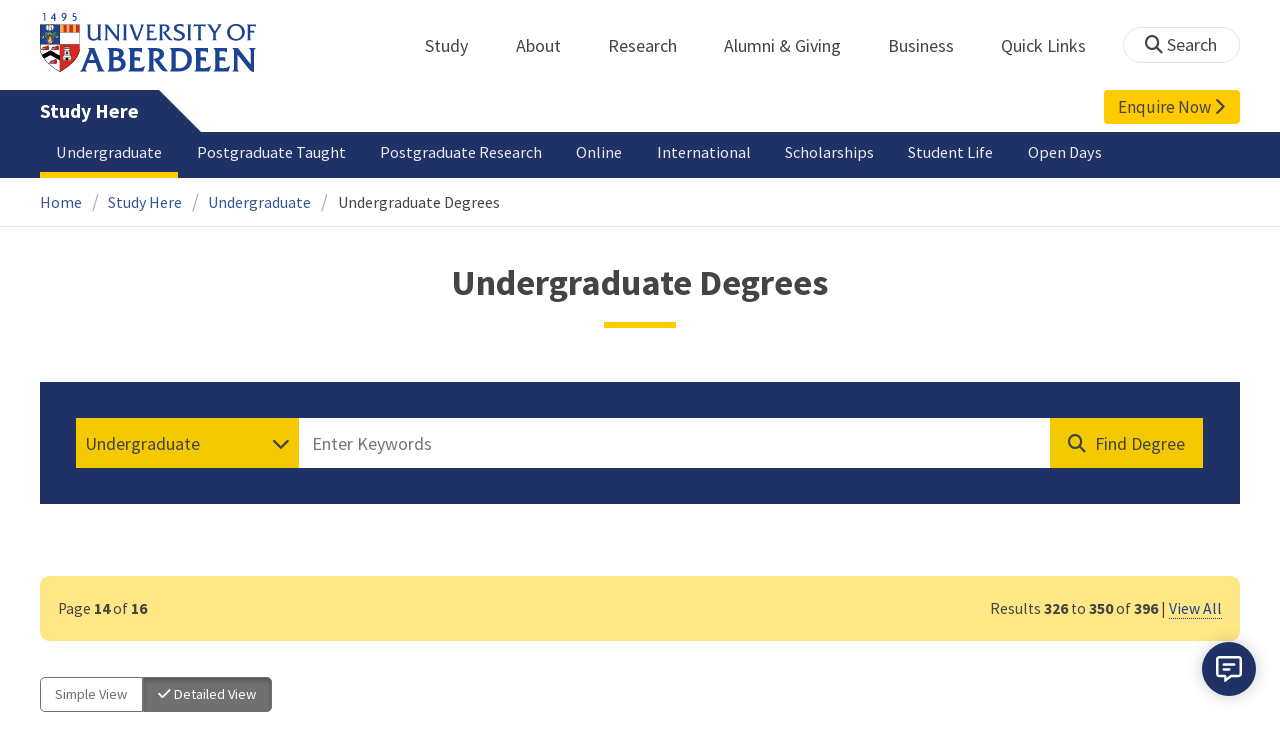

--- FILE ---
content_type: text/html; charset=UTF-8
request_url: https://www.abdn.ac.uk/study/undergraduate/degree-programmes/?page=14&direction=desc&view=detailed
body_size: 18392
content:
<!doctype html>
<html lang="en-GB" dir="ltr">
    <head>
        <meta charset="utf-8">
        <title>Undergraduate Degrees | The University of Aberdeen</title>
        <meta name="description" content="Explore 400+ undergraduate degree programmes at the University of Aberdeen. Find flexible study, Go Abroad options, and enhance your future career. Apply now!" /><link rel="canonical" href="https://www.abdn.ac.uk/study/undergraduate/degree-programmes/?limit=All" />
        <link rel="preconnect" href="https://abdn-search.funnelback.squiz.cloud">
        <link rel="preconnect" href="https://cc.cdn.civiccomputing.com">
        <link rel="preconnect" href="https://code.jquery.com">
        <link rel="preconnect" href="https://fonts.googleapis.com">
        <link rel="preconnect" href="https://fonts.gstatic.com">
        
<meta name="viewport" content="width=device-width, initial-scale=1">
<link rel="apple-touch-icon" sizes="180x180" href="https://www.abdn.ac.uk/abdn-design-system/releases/2.4.0/dist/images/icons/apple-touch-icon.png">
<link rel="icon" type="image/png" sizes="32x32" href="https://www.abdn.ac.uk/abdn-design-system/releases/2.4.0/dist/images/icons/favicon-32x32.png">
<link rel="icon" type="image/png" sizes="16x16" href="https://www.abdn.ac.uk/abdn-design-system/releases/2.4.0/dist/images/icons/favicon-16x16.png">
<link rel="manifest" href="https://www.abdn.ac.uk/abdn-design-system/releases/2.4.0/dist/images/icons/manifest.json">
<link rel="mask-icon" href="https://www.abdn.ac.uk/abdn-design-system/releases/2.4.0/dist/images/icons/safari-pinned-tab.svg" color="#5bbad5">
<meta name="msapplication-config" content="https://www.abdn.ac.uk/abdn-design-system/releases/2.4.0/dist/images/icons/browserconfig.xml">
<meta name="theme-color" content="#ffffff">

<link rel="stylesheet" href="https://www.abdn.ac.uk/abdn-design-system/releases/2.4.0/dist/css/abdn-design-system-site.css">
<!-- https://abdn-search.funnelback.squiz.cloud/s/resources-global/css/funnelback.autocompletion-2.6.0.css -->
<style>
.twitter-typeahead {display: table-cell !important;}.tt-menu {background-clip: padding-box;background-color: #fff;border: 1px solid rgba(0, 0, 0, 0.15);border-radius: 4px;box-shadow: 0 6px 12px rgba(0, 0, 0, 0.176);font-size: 14px;padding-bottom: 5px;width: 100%;}.tt-menu .tt-suggestion {clear: both;color: #333;cursor: pointer;display: block;font-weight: normal;line-height: 1.42857;padding: 3px 10px;text-align: left;}.tt-menu .tt-suggestion:hover, .tt-menu .tt-cursor {background-color: #428bca;color: #fff;text-decoration: none;}.tt-menu .tt-category, .tt-menu .tt-group {background-color: #f5f5f5;border-bottom: 1px solid #ddd;border-top: 1px solid #ddd;}.tt-menu .tt-category {margin: 3px 0;padding: 7px 5px;}.tt-menu .tt-dataset:first-child .tt-category, .tt-horizontal .tt-dataset .tt-category {border-top: none;border-top-left-radius: 4px;border-top-right-radius: 4px;margin-top: 0;}.tt-menu .tt-group {padding: 3px 5px;text-align: center;}.tt-menu .tt-group:first-of-type {border-top: none;}.tt-horizontal {width: 100%;}.tt-horizontal .tt-dataset {float: left;width: 100%;}.tt-scrollable {overflow-y: auto;max-height: 460px;}.tt-hint {color: #ccc !important;}@media (max-width: 414px) {.tt-horizontal .tt-dataset {width: 100% !important;}}
</style>

    <style title="civic custom css">
#ccc h1::after{margin-bottom:0.5em}#ccc #ccc-content{background:#333;color:#ddd;font-family:'Source Sans Pro', sans-serif}#ccc #ccc-title{margin:0 0 0.5em;font-size:1.3em;line-height:0.9em}#ccc #ccc-content #ccc-statement .ccc-svg-element{display:none}#ccc #ccc-content #ccc-statement a{border-bottom:1px dotted;font-weight:700;color:#f4c900}#ccc #ccc-content #ccc-statement a:focus,#ccc #ccc-content #ccc-statement a:hover{border-bottom:1px solid;font-weight:700;color:#f4c900}#ccc #ccc-content .ccc-notify-button{background:#f4c900}#ccc #ccc-content .preference-title{font-size:21px;margin-top:24px}#ccc .checkbox-toggle--slider.checkbox-toggle--dark{background-color:#111;border-color:#111}#ccc .checkbox-toggle--dark .checkbox-toggle-toggle{background-color:#666}#ccc .checkbox-toggle-input:checked ~ .checkbox-toggle-toggle{background-color:#f4c900}#ccc #ccc-icon{fill:#333}#ccc .ccc-notify-button{border-radius:0;position:relative;display:inline-block;margin:0.6em 0.6em 0 0;padding:0.4em;border:0;background:#f4c900;font-weight:700;color:#003c5f;transition:padding 0.2s ease}#ccc .ccc-content--dark .ccc-notify-button,#ccc .ccc-content--dark .ccc-notify-button span{color:#003c5f}#ccc .ccc-content--dark .ccc-button-solid,#ccc .ccc-content--dark .ccc-button-solid span{background:none}#ccc #ccc-content .ccc-notify-button:focus,#ccc #ccc-content .ccc-notify-button:hover{padding-left:0.7em;transition:padding 0.2s ease;background:#ffe04f}#ccc #ccc-content .ccc-notify-button:focus,#ccc .checkbox-toggle:focus-within{outline:0.3em solid gold}#ccc a.ccc-notify-button{color:#444}#ccc .ccc-alert,#ccc .third-party-cookie-link{color:#fff;background:#111}#ccc[close-button] #ccc-dismiss-button{display:inline-block;margin:0.3em 0.6em 0.3em 0}#ccc-button-holder button:last-child{margin-right:0}
</style>
    <script src="https://code.jquery.com/jquery-3.6.0.min.js"></script>
<script src="https://www.abdn.ac.uk/abdn-design-system/releases/2.4.0/dist/js/abdn-design-system-site.js" defer></script>
<script>
    var global_base_url = '/global/';
</script>
    
                            <link rel="stylesheet" href="https://www.abdn.ac.uk/apps/prospectus-search/assets/styles//opentext_responsive/css/prospectus_search.css" media="screen">
                                </head>
    <body class="no_js">
                    <script>
                document.getElementsByTagName('body')[0].classList.remove('no_js');
            </script>
                <header id="top">
            <ul class="skip_links">
                <li><a href="#main">Skip to content</a></li>
                <li><a href="https://www.abdn.ac.uk/about/our-website/accessibility/">About Accessibility on our website</a></li>
            </ul>
            <div id="modal_fade"></div>
            <div class="global_header_wrapper">
                <div class="container">
                    <div class="row">
                        <div class="col">
                            <div class="global_header">
                                <div class="clearfix">
                                    <div class="uni_logo">
                                                                                    <a href="/">
                                                <img src="https://www.abdn.ac.uk/abdn-design-system/releases/2.4.0/dist/images/layout/UoA_Primary_Logo_REVERSE_2018.png" srcset="https://www.abdn.ac.uk/abdn-design-system/releases/2.4.0/dist/images/layout/UoA_Primary_Logo_RGB_2018.svg" alt="University of Aberdeen" width="300" height="82">
                                            </a>
                                                                                </div>
                                    <nav id="uni_menu" class="uni_menu no_js row" aria-label="University of Aberdeen Navigation">
                                        <div class="uni_menu_overview">
                                            <div class="uni_menu_action_bar">
                                                <a href="#" class="close_button">
                                                    Close <span class="offscreen">university navigation</span>
                                                    <i aria-hidden="true" class="far fa-times"></i>
                                                </a>
                                            </div>
                                            <div class="uni_menu_search_container">
                                                <form method="GET" role="search" action="/search/results/" aria-label="Search the University of Aberdeen website" class="collapsed active">
                                                    <fieldset>
                                                        <legend class="offscreen">Search Our Website</legend>
                                                        <label for="query" class="offscreen">Keywords</label>
                                                        <input type="search" id="query" name="query" placeholder="Search" value="" autocomplete="off" spellcheck="false">
                                                        <button type="submit" class="btn btn-secondary">
                                                            <i class="fa fa-search" aria-hidden="true"></i>
                                                            <b class="offscreen">Search</b>
                                                        </button>
                                                    </fieldset>
                                                </form>
                                            </div>
                                        </div>
                                        
<ul>

    <li id="uni_menu_study">
        <div class="uni_menu_action_bar">
            <a href="#uni_menu" class="back_button">
                <i aria-hidden="true" class="far fa-chevron-left"></i>
                Back <span class="offscreen">to university navigation overview</span>
            </a>
            <a href="#" class="close_button">
                Close <span class="offscreen">university navigation</span>
                <i aria-hidden="true" class="far fa-times"></i>
            </a>
        </div>
        <a href="/study/" class="uni_menu_section_link">
            Study
            <span class="offscreen">home</span>
        </a>
        <a href="#uni_menu_study" class="forward_button">
            <i aria-hidden="true" class="far fa-chevron-right"></i>
            <span class="offscreen">Expand Study section top links</span>
        </a>
    
        <ul class="uni_menu_wide uni_menu_4col col">
        
            <li class="uni_menu_link_group">
            
                <b>
                
                    <a href="/study/undergraduate/">
                    Undergraduate
                    </a>
                    
                </b>
                <ul>
<li><a href="/study/undergraduate/degree-programmes/">Undergraduate Degrees</a></li>
<li><a href="/study/undergraduate/subject-areas/">Subject Areas</a></li>
<li><a href="/study/undergraduate/go-abroad/">Go Abroad</a></li>
<li><a href="/study/undergraduate/finance/">Finance and Funding</a></li>
<li><a href="/study/undergraduate/apply/">How to Apply</a></li>
</ul>
            </li>
            
            <li class="uni_menu_link_group">
            
                <b>
                
                    <a href="/study/postgraduate-taught/">
                    Postgraduate Taught
                    </a>
                    
                </b>
                <ul>
<li><a href="/study/postgraduate-taught/degree-programmes/">Postgraduate Degrees</a></li>
<li><a href="/study/online/">Online Degrees</a></li>
<li><a href="/study/postgraduate-taught/part-time/">Part-time Study</a></li>
<li><a href="/study/postgraduate-taught/finance/">Finance and Funding</a></li>
<li><a href="/study/postgraduate-taught/how-to-apply/">How to Apply</a></li>
</ul>
            </li>
            
            <li class="uni_menu_link_group">
            
                <b>
                
                    <a href="/study/postgraduate-research/">
                    Postgraduate Research
                    </a>
                    
                </b>
                <ul>
<li><a href="/study/postgraduate-research/research-areas/">Research Areas</a></li>
<li><a href="/study/postgraduate-research/phds/">PhD Opportunities</a></li>
<li><a href="/study/postgraduate-research/finance/">Finance and Funding</a></li>
<li><a href="/study/postgraduate-research/apply/">How to Apply</a></li>
</ul>
            </li>
            
            <li class="uni_menu_link_group">
            
                <b>
                
                    <a href="/study/online/">
                    Online Learning
                    </a>
                    
                </b>
                <ul>
<li><a href="/study/online/degrees/">Online Degrees</a></li>
<li><a href="https://on.abdn.ac.uk/courses/">Short Courses</a></li>
<li><a href="https://on.abdn.ac.uk/categories/">Study Subjects</a></li>
<li><a href="https://on.abdn.ac.uk/how-online-learning-works/">How Online Learning Works</a></li>
<li><a href="https://on.abdn.ac.uk/discover/fees-funding-and-discounts/">Fees and Funding</a><a class="uni_menu_study" style="display: none;" href="#"> Close </a></li>
</ul>
            </li>
            
        </ul>
        
    </li>
    
    <li id="uni_menu_about">
        <div class="uni_menu_action_bar">
            <a href="#uni_menu" class="back_button">
                <i aria-hidden="true" class="far fa-chevron-left"></i>
                Back <span class="offscreen">to university navigation overview</span>
            </a>
            <a href="#" class="close_button">
                Close <span class="offscreen">university navigation</span>
                <i aria-hidden="true" class="far fa-times"></i>
            </a>
        </div>
        <a href="/about/" class="uni_menu_section_link">
            About
            <span class="offscreen">home</span>
        </a>
        <a href="#uni_menu_about" class="forward_button">
            <i aria-hidden="true" class="far fa-chevron-right"></i>
            <span class="offscreen">Expand About section top links</span>
        </a>
    
        <ul class="uni_menu_wide uni_menu_4col col">
        
            <li class="">
            <ul>
<li><a href="/about/campus/">Campus</a></li>
<li><a href="/about/campus/maps/">Maps and Directions</a></li>
<li><a href="/people/">Staff Directory</a></li>
<li><a href="/about/contact/">Contact Information</a></li>
</ul>
            </li>
            
            <li class="">
            <ul>
<li><a href="/news/">News</a></li>
<li><a href="/events/">Events</a></li>
<li><a href="/about/history/">History</a></li>
<li><a href="/about/facts-figures/">Facts &amp; Figures</a></li>
</ul>
            </li>
            
            <li class="">
            <ul>
<li><a href="/about/schools-institutes/">Schools and Institutes</a></li>
<li><a href="/about/strategy-and-governance/">Strategy and Governance</a></li>
<li><a href="/about/management/">Management</a></li>
<li><a href="/about/partnerships/">Partnerships</a></li>
</ul>
            </li>
            
            <li class="uni_menu_utils">
            <p><picture class="imgproxy"><source media="(min-width: 1200px)" srcset="https://www.abdn.ac.uk/img/1200x/media/site/about/content-images/bum_5835_3591134459_o.jpg"><source media="(min-width: 720px)" srcset="https://www.abdn.ac.uk/img/1200x/media/site/about/content-images/bum_5835_3591134459_o.jpg"><source media="(min-width: 481px)" srcset="https://www.abdn.ac.uk/img/780x/media/site/about/content-images/bum_5835_3591134459_o.jpg"><source media="(min-width: 251px)" srcset="https://www.abdn.ac.uk/img/481x/media/site/about/content-images/bum_5835_3591134459_o.jpg"><source srcset="https://www.abdn.ac.uk/img/200x/media/site/about/content-images/bum_5835_3591134459_o.jpg"><img src="https://www.abdn.ac.uk/img/1200x/media/site/about/content-images/bum_5835_3591134459_o.jpg" width="800" height="521" alt="Kings college viewed through a window" loading="lazy"></picture></p>
            </li>
            
        </ul>
        
    </li>
    
    <li id="uni_menu_research">
        <div class="uni_menu_action_bar">
            <a href="#uni_menu" class="back_button">
                <i aria-hidden="true" class="far fa-chevron-left"></i>
                Back <span class="offscreen">to university navigation overview</span>
            </a>
            <a href="#" class="close_button">
                Close <span class="offscreen">university navigation</span>
                <i aria-hidden="true" class="far fa-times"></i>
            </a>
        </div>
        <a href="/research/" class="uni_menu_section_link">
            Research
            <span class="offscreen">home</span>
        </a>
        <a href="#uni_menu_research" class="forward_button">
            <i aria-hidden="true" class="far fa-chevron-right"></i>
            <span class="offscreen">Expand Research section top links</span>
        </a>
    
        <ul class="uni_menu_wide uni_menu_4col col">
        
            <li class="">
            <ul>
<li><a href="/research/interdisciplinary/">Interdisciplinary Institute</a></li>
<li><a href="/research/impact/">Impact</a></li>
<li><a href="/research/institutes-centres/">Find a Centre or Institute</a></li>
<li><a href="/research/facilities/">Facilities</a></li>
</ul>
            </li>
            
            <li class="uni_menu_link_group">
            <ul>
<li><a href="/study/postgraduate-research/">Postgraduate Research Study</a></li>
<li><a href="/research/jobs/">Research Jobs</a></li>
<li><a href="/research/support/">Research Support</a></li>
</ul>
            </li>
            
            <li class="uni_menu_2col col_img_right uni_menu_utils">
            <p><picture class="imgproxy"><source media="(min-width: 1200px)" srcset="https://www.abdn.ac.uk/img/1200x/media/university-of-aberdeen/content-assets/images/nav-research3-wide.jpg"><source media="(min-width: 720px)" srcset="https://www.abdn.ac.uk/img/1200x/media/university-of-aberdeen/content-assets/images/nav-research3-wide.jpg"><source media="(min-width: 481px)" srcset="https://www.abdn.ac.uk/img/780x/media/university-of-aberdeen/content-assets/images/nav-research3-wide.jpg"><source media="(min-width: 251px)" srcset="https://www.abdn.ac.uk/img/481x/media/university-of-aberdeen/content-assets/images/nav-research3-wide.jpg"><source srcset="https://www.abdn.ac.uk/img/200x/media/university-of-aberdeen/content-assets/images/nav-research3-wide.jpg"><img src="https://www.abdn.ac.uk/img/1200x/media/university-of-aberdeen/content-assets/images/nav-research3-wide.jpg" width="497" height="180" alt="A scientist using a microscope" loading="lazy"></picture></p>
<p><a class="uni_menu_research" style="display: none;" href="#"> Close </a></p>
            </li>
            
        </ul>
        
    </li>
    
    <li id="uni_menu_alumni_giving">
        <div class="uni_menu_action_bar">
            <a href="#uni_menu" class="back_button">
                <i aria-hidden="true" class="far fa-chevron-left"></i>
                Back <span class="offscreen">to university navigation overview</span>
            </a>
            <a href="#" class="close_button">
                Close <span class="offscreen">university navigation</span>
                <i aria-hidden="true" class="far fa-times"></i>
            </a>
        </div>
        <a href="/alumni/" class="uni_menu_section_link">
            Alumni &amp; Giving
            <span class="offscreen">home</span>
        </a>
        <a href="#uni_menu_alumni_giving" class="forward_button">
            <i aria-hidden="true" class="far fa-chevron-right"></i>
            <span class="offscreen">Expand Alumni &amp; Giving section top links</span>
        </a>
    
        <ul class="uni_menu_wide uni_menu_4col col">
        
            <li class="uni_menu_utils uni_menu_2col">
            <p><picture class="imgproxy"><source media="(min-width: 1200px)" srcset="https://www.abdn.ac.uk/img/1200x/media/university-of-aberdeen/content-assets/images/nav-alumni-wide2.jpg"><source media="(min-width: 720px)" srcset="https://www.abdn.ac.uk/img/1200x/media/university-of-aberdeen/content-assets/images/nav-alumni-wide2.jpg"><source media="(min-width: 481px)" srcset="https://www.abdn.ac.uk/img/780x/media/university-of-aberdeen/content-assets/images/nav-alumni-wide2.jpg"><source media="(min-width: 251px)" srcset="https://www.abdn.ac.uk/img/481x/media/university-of-aberdeen/content-assets/images/nav-alumni-wide2.jpg"><source srcset="https://www.abdn.ac.uk/img/200x/media/university-of-aberdeen/content-assets/images/nav-alumni-wide2.jpg"><img src="https://www.abdn.ac.uk/img/1200x/media/university-of-aberdeen/content-assets/images/nav-alumni-wide2.jpg" width="500" height="180" alt="University of Aberdeen crest on a wall" loading="lazy"></picture></p>
            </li>
            
            <li class="uni_menu_link_group">
            
                <b>
                
                    <a href="/alumni/">
                    Alumni
                    </a>
                    
                </b>
                <ul>
<li><a href="/alumni/connected/">Stay in Touch</a></li>
<li><a href="/alumni/involved/">Get Involved</a></li>
<li><a href="/alumni/benefits-services/">Benefits and Services</a></li>
<li><a href="/alumni/benefits-services/alumni-hub/">Alumni Hub</a></li>
<li><a href="/alumni/events-reunions/">Events and Reunions</a></li>
<li><a href="/alumni/our-alumni/">Our Alumni</a></li>
</ul>
            </li>
            
            <li class="uni_menu_link_group">
            
                <b>
                
                    <a href="/giving/">
                    Giving
                    </a>
                    
                </b>
                <ul>
<li><a href="/alumni/">Alumni</a></li>
<li><a href="/giving/blog/">Blog</a><a class="uni_menu_alumnigiving" style="display: none;" href="#"> Close </a></li>
</ul>
            </li>
            
        </ul>
        
    </li>
    
    <li id="uni_menu_business">
        <div class="uni_menu_action_bar">
            <a href="#uni_menu" class="back_button">
                <i aria-hidden="true" class="far fa-chevron-left"></i>
                Back <span class="offscreen">to university navigation overview</span>
            </a>
            <a href="#" class="close_button">
                Close <span class="offscreen">university navigation</span>
                <i aria-hidden="true" class="far fa-times"></i>
            </a>
        </div>
        <a href="/business-info/" class="uni_menu_section_link">
            Business
            <span class="offscreen">home</span>
        </a>
        <a href="#uni_menu_business" class="forward_button">
            <i aria-hidden="true" class="far fa-chevron-right"></i>
            <span class="offscreen">Expand Business section top links</span>
        </a>
    
        <ul class="uni_menu_wide uni_menu_4col col">
        
            <li class="uni_menu_2col">
            <p><picture class="imgproxy"><source media="(min-width: 1200px)" srcset="https://www.abdn.ac.uk/img/1200x/media/university-of-aberdeen/content-assets/images/nav-alumni-wide1.jpg"><source media="(min-width: 720px)" srcset="https://www.abdn.ac.uk/img/1200x/media/university-of-aberdeen/content-assets/images/nav-alumni-wide1.jpg"><source media="(min-width: 481px)" srcset="https://www.abdn.ac.uk/img/780x/media/university-of-aberdeen/content-assets/images/nav-alumni-wide1.jpg"><source media="(min-width: 251px)" srcset="https://www.abdn.ac.uk/img/481x/media/university-of-aberdeen/content-assets/images/nav-alumni-wide1.jpg"><source srcset="https://www.abdn.ac.uk/img/200x/media/university-of-aberdeen/content-assets/images/nav-alumni-wide1.jpg"><img src="https://www.abdn.ac.uk/img/1200x/media/university-of-aberdeen/content-assets/images/nav-alumni-wide1.jpg" width="500" height="180" alt="Two workmen in hard hats" loading="lazy"></picture><a class="uni_menu_business" style="display: none;" href="#"> Close </a></p>
            </li>
            
            <li class="">
            <ul>
<li><a href="/business-info/training/">Development, Training and Events</a></li>
<li><a href="/business-info/facilities/">Facilities and Equipment</a></li>
</ul>
            </li>
            
            <li class="">
            <ul>
<li><a href="/business-info/industry-engagement/">Collaboration and Consulting</a></li>
<li><a href="/business-info/expertise/">Expertise</a></li>
<li><a href="/business-info/contacts/">Business Contacts</a><a class="uni_menu_business" style="display: none;" href="#"> Close </a></li>
</ul>
            </li>
            
        </ul>
        
    </li>
    
    <li id="uni_menu_quick_links">
        <div class="uni_menu_action_bar">
            <a href="#uni_menu" class="back_button">
                <i aria-hidden="true" class="far fa-chevron-left"></i>
                Back <span class="offscreen">to university navigation overview</span>
            </a>
            <a href="#" class="close_button">
                Close <span class="offscreen">university navigation</span>
                <i aria-hidden="true" class="far fa-times"></i>
            </a>
        </div>
        <a href="/about/quick-links/" class="uni_menu_section_link">
            Quick Links
            <span class="offscreen">home</span>
        </a>
        <a href="#uni_menu_quick_links" class="forward_button">
            <i aria-hidden="true" class="far fa-chevron-right"></i>
            <span class="offscreen">Expand Quick Links section top links</span>
        </a>
    
        <ul class="uni_menu_wide uni_menu_4col col">
        
            <li class="uni_menu_link_group">
            
                <b>
                
                    <a href="/students/">
                    Student Resources
                    </a>
                    
                </b>
                <ul>
<li><a href="/students/academic-life/mytimetable/">MyTimetable</a></li>
<li><a href="/students/academic-life/mycurriculum/">MyCurriculum</a></li>
<li><a href="https://abdn.blackboard.com/">MyAberdeen</a></li>
<li><a href="https://www.abdn.ac.uk/studenthub/login">Student Hub</a></li>
<li><a href="https://www.outlook.com/abdn.ac.uk">Student Email</a></li>
<li><a href="/students/student-channel/">Student Channel</a></li>
<li class="uni_menu_text_box uni-menu-text-box"><strong><a href="/students/support/services/infohub/">Infohub Opening Hours</a></strong>
<dl class="clearfix"></dl>
Email: <a class="uni_menu_quicklinks" href="mailto:infohub@abdn.ac.uk">infohub@abdn.ac.uk</a></li>
</ul>
            </li>
            
            <li class="uni_menu_link_group">
            
                <b>
                
                    <a href="/staffnet/">
                    StaffNet
                    </a>
                    
                </b>
                <ul>
<li><a href="/staffnet/working-here/">Working Here</a></li>
<li><a href="/staffnet/working-here/management-information-systems/" class="">Management Information Systems</a></li>
<li><a href="/staffnet/education/">Teaching &amp; Learning</a></li>
<li><a href="/staffnet/governance/">Policy &amp; Governance</a></li>
<li><a href="https://www.outlook.com/abdn.ac.uk">Staff Email</a></li>
</ul>
            </li>
            
            <li class="uni_menu_link_group">
            
                <b>
                Our Website
                </b>
                <ul>
<li><a href="/study/">Study</a></li>
<li><a href="/about/">About</a></li>
<li><a href="/research/">Research</a></li>
<li><a href="/alumni/">Alumni &amp; Giving</a></li>
<li><a href="/business-info/">Business</a></li>
<li><a href="/mumbai/">Mumbai</a></li>
<li><a href="/qatar/">Qatar</a></li>
</ul>
            </li>
            
            <li class="uni_menu_link_group">
            
                <b>
                Popular
                </b>
                <ul>
<li><a href="/students/">For Students</a></li>
<li><a href="/staffnet/">For Staff</a></li>
<li><a href="https://www.store.abdn.ac.uk/">Online Store</a></li>
<li><a href="https://www.abdn.ac.uk/epayments/">ePayments</a></li>
<li><a href="/jobs/">Jobs</a></li>
<li><a href="/library/">Library</a></li>
<li><a href="/people/">Staff Directory</a></li>
<li><a href="/it/">IT Services</a></li>
<li><a href="/about/our-website/a-to-z/">A to Z</a><a class="uni_menu_quicklinks" style="display: none;" href="#"> Close </a></li>
</ul>
            </li>
            
        </ul>
        
    </li>
    
</ul>
<div class="uni_menu_top_links">
<ul>
<li><a href="/alumni/">Alumni &amp; Giving</a></li>
<li><a href="/business-info/">Business</a></li>
</ul>
</div>
                                    </nav>
                                    <div class="toggle_controls">
                                        <a href="#" id="uni_search_toggle" class="uni_search_toggle no_js" aria-controls="global_search" aria-expanded="true">
                                            <i class="fa fa-search" aria-hidden="true"></i>
                                            <span>Search</span>
                                        </a>
                                        <a href="#uni_menu" class="uni_menu_show_mobile_only btn btn-accent" aria-controls="uni_menu" aria-expanded="false">
                                            <i class="fak fa-sharp-solid-bars-magnifying-glass" aria-hidden="true"></i>
                                            <span>Menu and search</span>
                                        </a>
                                    </div>
                                    <form id="global_search" method="get" role="search" action="/search/results/" aria-label="Search the University of Aberdeen website">
                                        <fieldset>
                                            <legend>Search Our Website</legend>
                                            <label for="within" class="offscreen">Search In</label>
                                            <select id="within" name="within">
                                                <option value="abdn">University Website</option>
                                                <option value="dir">Staff Directory</option>
                                                <option value="lib">Library Collections</option>
                                            </select>
                                            <label for="query">Keywords</label>
                                            <input type="search" id="query" name="query" placeholder="Search" value="">
                                            <button type="submit">
                                                <i class="fa fa-search" aria-hidden="true"></i>
                                                <b>Search</b>
                                            </button>
                                        </fieldset>
                                        <p>Or Browse:</p>
                                        <ul>
                                            <li><a href="https://www.abdn.ac.uk/about/contact/">Contacts</a></li>
                                            <li><a href="https://www.abdn.ac.uk/about/our-website/a-to-z/">A to Z</a></li>
                                            <li><a href="https://www.abdn.ac.uk/people/">Staff Directory</a></li>
                                        </ul>
                                    </form>
                                                                        <script>
                                        document.getElementById('global_search').className += ' collapsed';
                                    </script>
                                                                    </div>
                            </div>
                        </div>
                    </div>
                </div>
            </div>
            <div id="section_heading">
                <div class="container">
                    <div class="row">
                        <div class="col">
                            <a href="/study/" class="section_head_text">
                                Study Here                            </a>
                            
    <a href="/study/enquire-now/" id="enquire_link" class="header_button_link">
        Enquire Now <i class="fa fa-chevron-right" aria-hidden="true"></i>
    </a>
                            </div>
                    </div>
                </div>
            </div>
            <nav id="section_top_level" class="section_top_level_wrapper" aria-label="Undergraduate Degrees navigation">
                <div class="container">
                    
                        <ul class="top_level">
                        <li><span class="currentbranch0"><a href="/study/undergraduate/">Undergraduate</a></span></li><li><a href="/study/postgraduate-taught/">Postgraduate Taught</a></li><li><a href="/study/postgraduate-research/">Postgraduate Research</a></li><li><a href="/study/online/">Online</a></li><li><a href="/study/international/">International</a></li><li><a href="/study/funding/">Scholarships</a></li><li><a href="/study/student-life/">Student Life</a></li><li><a href="/study/open-days/">Open Days</a></li>
                        </ul>
                                        </div>
            </nav>
                            <script>
                    try {
                        document.addEventListener('DOMContentLoaded', function () {
                            priorityPlusList = new PriorityPlusList({
                                selector: '#section_top_level ul',
                                moreButtonContent: '<a href="#">More</a>'
                            });
                        })
                    }
                    catch (e) {
                        if (typeof console !== 'undefined' && typeof console.log !== 'undefined') {
                            console.log('PriorityPlusList does not offer support for your current browser');
                        }
                    }
                </script>
                        <h1 class="offscreen">Undergraduate Degrees</h1>
                            <div class="container section-nav-toggle-wrapper">
                    <a href="#section-nav" class="section-nav-toggle btn">In this section</a>
                </div>
                            <div class="breadcrumb_wrapper">
                <div class="container">
                    <nav class="breadcrumb" role="navigation" aria-label="Breadcrumb">
                        
                        <ol>
                        
                            <li><a href="/">Home</a></li>
                            
                            <li><a href="/study/">Study Here</a></li>
                            
                            <li><a href="/study/undergraduate/">Undergraduate</a></li>
                            
                            <li tabindex="0" aria-current="page">Undergraduate Degrees</li>
                            
                        </ol>
                                            </nav>
                </div>
            </div>
                    </header>
        <main id="main" class="full_width" tabindex="-1">
            
                <div class="section heading_only">
                    <div class="container">
                        <div class="h1">Undergraduate Degrees</div>
                    </div>
                </div>
                
            <div class="abdn_row abdn_row_prospectus">
    <div class="abdn_col">
        <form action="/study/undergraduate/degree-programmes/" method="POST" class="prospectus_search">
            <fieldset>
                <legend class="offscreen">Degree Search</legend>
                <input type="hidden" id="initial_study_type" value="undergraduate">
                <input type="hidden" id="limit" name="limit" value="25">
                <input type="hidden" id="view" name="new_view" value="">
                <label for="prospectus_q" class="offscreen">Keywords</label>
                <div class="prospectus_input_wrapper">
                    <div class="prospectus_input_container prospectus_input_container_select">
                        <div class="prospectus_input_container_select_wrapper">
                            <label for="prospectus_study_type" class="offscreen">Study Type</label>
                            <select name="type" id="prospectus_study_type">
                                <option  selected="selected"  value="undergraduate">Undergraduate</option>
                                <option  value="postgraduate-taught">Postgraduate Taught</option>
                                <option  value="postgraduate-research">Postgraduate Research</option>
                            </select>
                        </div>
                    </div>
                    <div class="prospectus_search_wrapper_container">
                        <div class="prospectus_search_wrapper">
                            <span class="prospectus_search_container">
                                <span class="prospectus_search_scroller">
                                    <input type="search" id="prospectus_q" class="selectize" name="q" autocomplete="off" autocorrect="off" autocapitalize="off" maxlength="100" value="" data-collections='{"undergraduate":"abdn~sp-web-prospectus-ugp","postgraduate-taught":"abdn~sp-web-prospectus-pgt","postgraduate-research":"abdn~sp-web-prospectus-pgr"}' data-api-path="PROSPECTUS_HOST" placeholder="Enter Keywords"/>
                                </span>
                            </span>
                            <span class="prospectus_button_container">
                                <button class="prospectus_search_button" aria-label="Find Degree"><span>Find Degree</span></button>
                            </span>
                        </div>
                    </div>
                </div>
            </fieldset>
        </form>
    </div>
</div>
<div class="abdn_row abdn_row_prospectus">
    <div class="abdn_col">
        <div id="prospectus_results_container" aria-live="polite">

            <div id="prospectus_results">
                
                <div class="advisory pagination_legend">
    <p>
        <span class="pagination_current_page">Page <strong>14</strong> of <strong>16</strong></span>
        Results <strong>326</strong> to <strong>350</strong> of <strong>396</strong>
        |
                    <a href="/study/undergraduate/degree-programmes/?page=14&direction=desc&view=detailed&limit=All">View All</a>
            </p>
</div><div class="view_type_toolbar" aria-label="Change Results Display Mode" role="toolbar" aria-controls="prospectus_results">
    <a class="view_type_button" href="/study/undergraduate/degree-programmes/?page=14&direction=desc&view=simple" data-update='{"view": "simple"}'>
        Simple View    </a>
    <a class="view_type_button view_type_button_active" href="/study/undergraduate/degree-programmes/?page=14&direction=desc&view=detailed" data-update='{"view": "detailed"}'>
        <i class="icon fa fa-check mr-4"></i> Detailed View    </a>
</div><section>
    <article class="detailed_result_container">
        <div class="detailed_result">
            <div class="detailed_result_content">
                <h2 class="detailed_result_title">Liberal Arts and Sciences</h2>
                <span class="detailed_result_subtitle">
                    <abbr title="Master of Arts">MA</abbr>, Single Honours                </span>
                <p>Design your own degree pathway with the MA Liberal Arts and Sciences, an interdisciplinary degree that integrates courses across a breadth of subject areas.</p>                                <a class="detailed_result_button" href="https://www.abdn.ac.uk/study/undergraduate/degree-programmes/2123/V900/liberal-arts-and-sciences/">View Degree <i class="icon fa fa-chevron-right align-middle ml-4"></i> </a>
            </div>
            <div class="detailed_result_facts">
                <h3 class="detailed_result_facts_title">Key Facts</h3>
                <table>
                                            <tr>
                            <th><i class="icon flaticon-circle" title="UCAS Code"></i> UCAS Code:</th>
                            <td>V900</td>
                        </tr>
                                        <tr>
                        <th><i class="icon flaticon-calendar-icons" title="Duration"></i> Duration:</th>
                        <td>48 months</td>
                    </tr>
                    <tr>
                        <th><i class="icon flaticon-clock96" title="Study Mode"></i> Study Mode:</th>
                        <td>Full Time</td>
                    </tr>
                    <tr>
                        <th><i class="icon flaticon-right-arrow104" title="Start Month"></i> Start Month:</th>
                        <td>September</td>
                    </tr>
                    <tr>
                        <th><i class="icon flaticon-pin56 align-middle mr-4" title="Learning Mode info."></i> Learning Mode:</th>
                        <td>On Campus Learning</td>
                    </tr>
                    <tr>
                        <th><i class="icon flaticon-books30 align-middle mr-4" title="Subject Area info."></i> Subject Area:</th>
                        <td>
                            <a href="https://www.abdn.ac.uk/study/undergraduate/subject-areas/372/geography/">Geography</a>                        </td>
                    </tr>
                </table>
            </div>
        </div>
    </article>

    <article class="detailed_result_container">
        <div class="detailed_result">
            <div class="detailed_result_content">
                <h2 class="detailed_result_title">Marine Biology</h2>
                <span class="detailed_result_subtitle">
                    <abbr title="Bachelor of Science">BSc</abbr>, Single Honours                </span>
                <p>Are you fascinated by marine life, exploration and the biology of the sea?</p>                                <a class="detailed_result_button" href="https://www.abdn.ac.uk/study/undergraduate/degree-programmes/781/C350/marine-biology/">View Degree <i class="icon fa fa-chevron-right align-middle ml-4"></i> </a>
            </div>
            <div class="detailed_result_facts">
                <h3 class="detailed_result_facts_title">Key Facts</h3>
                <table>
                                            <tr>
                            <th><i class="icon flaticon-circle" title="UCAS Code"></i> UCAS Code:</th>
                            <td>C350</td>
                        </tr>
                                        <tr>
                        <th><i class="icon flaticon-calendar-icons" title="Duration"></i> Duration:</th>
                        <td>48 months</td>
                    </tr>
                    <tr>
                        <th><i class="icon flaticon-clock96" title="Study Mode"></i> Study Mode:</th>
                        <td>Full Time</td>
                    </tr>
                    <tr>
                        <th><i class="icon flaticon-right-arrow104" title="Start Month"></i> Start Month:</th>
                        <td>September</td>
                    </tr>
                    <tr>
                        <th><i class="icon flaticon-pin56 align-middle mr-4" title="Learning Mode info."></i> Learning Mode:</th>
                        <td>On Campus Learning</td>
                    </tr>
                    <tr>
                        <th><i class="icon flaticon-books30 align-middle mr-4" title="Subject Area info."></i> Subject Area:</th>
                        <td>
                            <a href="https://www.abdn.ac.uk/study/undergraduate/subject-areas/341/biological-and-environmental-sciences/">Biological and Environmental Sciences</a>                        </td>
                    </tr>
                </table>
            </div>
        </div>
    </article>

    <article class="detailed_result_container">
        <div class="detailed_result">
            <div class="detailed_result_content">
                <h2 class="detailed_result_title">Mathematics</h2>
                <span class="detailed_result_subtitle">
                    <abbr title="Bachelor of Science">BSc</abbr>, Single Honours                </span>
                <p>Mathematics is not just about crunching numbers &ndash; it&rsquo;s about logical thinking, solving problems, decision making and understanding why things work &ndash; the main skills that recruiters look for in potential employees.</p> <p>As data and machine learning continue to drive growth in financial services, retail and technology, opportunities for interesting and well-paid careers for maths graduates continue to grow.</p>                                <a class="detailed_result_button" href="https://www.abdn.ac.uk/study/undergraduate/degree-programmes/782/G100/mathematics/">View Degree <i class="icon fa fa-chevron-right align-middle ml-4"></i> </a>
            </div>
            <div class="detailed_result_facts">
                <h3 class="detailed_result_facts_title">Key Facts</h3>
                <table>
                                            <tr>
                            <th><i class="icon flaticon-circle" title="UCAS Code"></i> UCAS Code:</th>
                            <td>G100</td>
                        </tr>
                                        <tr>
                        <th><i class="icon flaticon-calendar-icons" title="Duration"></i> Duration:</th>
                        <td>48 months</td>
                    </tr>
                    <tr>
                        <th><i class="icon flaticon-clock96" title="Study Mode"></i> Study Mode:</th>
                        <td>Full Time</td>
                    </tr>
                    <tr>
                        <th><i class="icon flaticon-right-arrow104" title="Start Month"></i> Start Month:</th>
                        <td>September</td>
                    </tr>
                    <tr>
                        <th><i class="icon flaticon-pin56 align-middle mr-4" title="Learning Mode info."></i> Learning Mode:</th>
                        <td>On Campus Learning</td>
                    </tr>
                    <tr>
                        <th><i class="icon flaticon-books30 align-middle mr-4" title="Subject Area info."></i> Subject Area:</th>
                        <td>
                            <a href="https://www.abdn.ac.uk/study/undergraduate/subject-areas/387/mathematics/">Mathematics</a>                        </td>
                    </tr>
                </table>
            </div>
        </div>
    </article>

    <article class="detailed_result_container">
        <div class="detailed_result">
            <div class="detailed_result_content">
                <h2 class="detailed_result_title">Mathematics</h2>
                <span class="detailed_result_subtitle">
                    <abbr title="Master of Arts">MA</abbr>, Single Honours                </span>
                <p>Mathematics is not just about crunching numbers &ndash; it&rsquo;s about logical thinking, solving problems, decision making and understanding why things work &ndash; the main skills that recruiters look for in potential employees.</p> <p>As data and machine learning continue to drive growth in financial services, retail and technology, opportunities for interesting and well-paid careers for maths graduates continue to grow.</p>                                <a class="detailed_result_button" href="https://www.abdn.ac.uk/study/undergraduate/degree-programmes/783/G102/mathematics/">View Degree <i class="icon fa fa-chevron-right align-middle ml-4"></i> </a>
            </div>
            <div class="detailed_result_facts">
                <h3 class="detailed_result_facts_title">Key Facts</h3>
                <table>
                                            <tr>
                            <th><i class="icon flaticon-circle" title="UCAS Code"></i> UCAS Code:</th>
                            <td>G102</td>
                        </tr>
                                        <tr>
                        <th><i class="icon flaticon-calendar-icons" title="Duration"></i> Duration:</th>
                        <td>48 months</td>
                    </tr>
                    <tr>
                        <th><i class="icon flaticon-clock96" title="Study Mode"></i> Study Mode:</th>
                        <td>Full Time</td>
                    </tr>
                    <tr>
                        <th><i class="icon flaticon-right-arrow104" title="Start Month"></i> Start Month:</th>
                        <td>September</td>
                    </tr>
                    <tr>
                        <th><i class="icon flaticon-pin56 align-middle mr-4" title="Learning Mode info."></i> Learning Mode:</th>
                        <td>On Campus Learning</td>
                    </tr>
                    <tr>
                        <th><i class="icon flaticon-books30 align-middle mr-4" title="Subject Area info."></i> Subject Area:</th>
                        <td>
                            <a href="https://www.abdn.ac.uk/study/undergraduate/subject-areas/387/mathematics/">Mathematics</a>                        </td>
                    </tr>
                </table>
            </div>
        </div>
    </article>

    <article class="detailed_result_container">
        <div class="detailed_result">
            <div class="detailed_result_content">
                <h2 class="detailed_result_title">Mathematics and Philosophy</h2>
                <span class="detailed_result_subtitle">
                    <abbr title="Master of Arts">MA</abbr>, Joint Honours                </span>
                <p>Mathematics is a powerful language of communication which can be combined with the study of Philosophy, the understanding of argument and its application.</p>                                <a class="detailed_result_button" href="https://www.abdn.ac.uk/study/undergraduate/degree-programmes/784/GV15/mathematics-and-philosophy/">View Degree <i class="icon fa fa-chevron-right align-middle ml-4"></i> </a>
            </div>
            <div class="detailed_result_facts">
                <h3 class="detailed_result_facts_title">Key Facts</h3>
                <table>
                                            <tr>
                            <th><i class="icon flaticon-circle" title="UCAS Code"></i> UCAS Code:</th>
                            <td>GV15</td>
                        </tr>
                                        <tr>
                        <th><i class="icon flaticon-calendar-icons" title="Duration"></i> Duration:</th>
                        <td>48 months</td>
                    </tr>
                    <tr>
                        <th><i class="icon flaticon-clock96" title="Study Mode"></i> Study Mode:</th>
                        <td>Full Time</td>
                    </tr>
                    <tr>
                        <th><i class="icon flaticon-right-arrow104" title="Start Month"></i> Start Month:</th>
                        <td>September</td>
                    </tr>
                    <tr>
                        <th><i class="icon flaticon-pin56 align-middle mr-4" title="Learning Mode info."></i> Learning Mode:</th>
                        <td>On Campus Learning</td>
                    </tr>
                    <tr>
                        <th><i class="icon flaticon-books30 align-middle mr-4" title="Subject Area info."></i> Subject Areas:</th>
                        <td>
                            <a href="https://www.abdn.ac.uk/study/undergraduate/subject-areas/387/mathematics/">Mathematics</a>, <br><a href="https://www.abdn.ac.uk/study/undergraduate/subject-areas/398/philosophy/">Philosophy</a>                        </td>
                    </tr>
                </table>
            </div>
        </div>
    </article>

    <article class="detailed_result_container">
        <div class="detailed_result">
            <div class="detailed_result_content">
                <h2 class="detailed_result_title">Mathematics and Physics</h2>
                <span class="detailed_result_subtitle">
                    <abbr title="Bachelor of Science">BSc</abbr>, Joint Honours                </span>
                <p>There has never been a more exciting time to study Mathematics and Physics. Our 4th Industry Revolution is bringing incredibly exciting innovations. Traditionally Mathematics supported design of roads, aeroplanes, pharmaceuticals, renewables, meteorology, banking, statistics, and more. Combined with Physics you can innovate in signal processing (IOT), medical devices, instrumentation, software, quantum technologies, autonomous vehicles, quantum computing, artificial intelligence and more.<strong></strong></p>                                <a class="detailed_result_button" href="https://www.abdn.ac.uk/study/undergraduate/degree-programmes/785/FG31/mathematics-and-physics/">View Degree <i class="icon fa fa-chevron-right align-middle ml-4"></i> </a>
            </div>
            <div class="detailed_result_facts">
                <h3 class="detailed_result_facts_title">Key Facts</h3>
                <table>
                                            <tr>
                            <th><i class="icon flaticon-circle" title="UCAS Code"></i> UCAS Code:</th>
                            <td>FG31</td>
                        </tr>
                                        <tr>
                        <th><i class="icon flaticon-calendar-icons" title="Duration"></i> Duration:</th>
                        <td>48 months</td>
                    </tr>
                    <tr>
                        <th><i class="icon flaticon-clock96" title="Study Mode"></i> Study Mode:</th>
                        <td>Full Time</td>
                    </tr>
                    <tr>
                        <th><i class="icon flaticon-right-arrow104" title="Start Month"></i> Start Month:</th>
                        <td>September</td>
                    </tr>
                    <tr>
                        <th><i class="icon flaticon-pin56 align-middle mr-4" title="Learning Mode info."></i> Learning Mode:</th>
                        <td>On Campus Learning</td>
                    </tr>
                    <tr>
                        <th><i class="icon flaticon-books30 align-middle mr-4" title="Subject Area info."></i> Subject Areas:</th>
                        <td>
                            <a href="https://www.abdn.ac.uk/study/undergraduate/subject-areas/387/mathematics/">Mathematics</a>, <br><a href="https://www.abdn.ac.uk/study/undergraduate/subject-areas/399/physics/">Physics</a>                        </td>
                    </tr>
                </table>
            </div>
        </div>
    </article>

    <article class="detailed_result_container">
        <div class="detailed_result">
            <div class="detailed_result_content">
                <h2 class="detailed_result_title">Mathematics and Spanish & Latin American Studies</h2>
                <span class="detailed_result_subtitle">
                    <abbr title="Master of Arts">MA</abbr>, Joint Honours                </span>
                <p>Spanish &amp; Latin American Studies is a dynamic and successful programme at Aberdeen, rated as 'Excellent', giving you the opportunity to explore the Hispanic language and culture globally whilst combining with Mathematics, which is also highly rated.</p>                                <a class="detailed_result_button" href="https://www.abdn.ac.uk/study/undergraduate/degree-programmes/724/RG41/hispanic-studies-and-mathematics/">View Degree <i class="icon fa fa-chevron-right align-middle ml-4"></i> </a>
            </div>
            <div class="detailed_result_facts">
                <h3 class="detailed_result_facts_title">Key Facts</h3>
                <table>
                                            <tr>
                            <th><i class="icon flaticon-circle" title="UCAS Code"></i> UCAS Code:</th>
                            <td>RG41</td>
                        </tr>
                                        <tr>
                        <th><i class="icon flaticon-calendar-icons" title="Duration"></i> Duration:</th>
                        <td>60 months</td>
                    </tr>
                    <tr>
                        <th><i class="icon flaticon-clock96" title="Study Mode"></i> Study Mode:</th>
                        <td>Full Time</td>
                    </tr>
                    <tr>
                        <th><i class="icon flaticon-right-arrow104" title="Start Month"></i> Start Month:</th>
                        <td>September</td>
                    </tr>
                    <tr>
                        <th><i class="icon flaticon-pin56 align-middle mr-4" title="Learning Mode info."></i> Learning Mode:</th>
                        <td>On Campus Learning</td>
                    </tr>
                    <tr>
                        <th><i class="icon flaticon-books30 align-middle mr-4" title="Subject Area info."></i> Subject Areas:</th>
                        <td>
                            <a href="https://www.abdn.ac.uk/study/undergraduate/subject-areas/375/hispanic-studies/">Mathematics</a>, <br><a href="https://www.abdn.ac.uk/study/undergraduate/subject-areas/387/mathematics/">Spanish & Latin American Studies</a>                        </td>
                    </tr>
                </table>
            </div>
        </div>
    </article>

    <article class="detailed_result_container">
        <div class="detailed_result">
            <div class="detailed_result_content">
                <h2 class="detailed_result_title">Mathematics and Spanish & Latin American Studies</h2>
                <span class="detailed_result_subtitle">
                    <abbr title="Master of Arts">MA</abbr>, Joint Honours                </span>
                <p>Spanish &amp; Latin American Studies is a dynamic and successful programme at Aberdeen, rated as 'Excellent', giving you the opportunity to explore the Hispanic language and culture globally whilst combining with Mathematics, which is also highly rated.</p>                                <a class="detailed_result_button" href="https://www.abdn.ac.uk/study/undergraduate/degree-programmes/1845/RG14/mathematics-and-spanish-latin-american-studies/">View Degree <i class="icon fa fa-chevron-right align-middle ml-4"></i> </a>
            </div>
            <div class="detailed_result_facts">
                <h3 class="detailed_result_facts_title">Key Facts</h3>
                <table>
                                            <tr>
                            <th><i class="icon flaticon-circle" title="UCAS Code"></i> UCAS Code:</th>
                            <td>RG14</td>
                        </tr>
                                        <tr>
                        <th><i class="icon flaticon-calendar-icons" title="Duration"></i> Duration:</th>
                        <td>48 months</td>
                    </tr>
                    <tr>
                        <th><i class="icon flaticon-clock96" title="Study Mode"></i> Study Mode:</th>
                        <td>Full Time</td>
                    </tr>
                    <tr>
                        <th><i class="icon flaticon-right-arrow104" title="Start Month"></i> Start Month:</th>
                        <td>September</td>
                    </tr>
                    <tr>
                        <th><i class="icon flaticon-pin56 align-middle mr-4" title="Learning Mode info."></i> Learning Mode:</th>
                        <td>On Campus Learning</td>
                    </tr>
                    <tr>
                        <th><i class="icon flaticon-books30 align-middle mr-4" title="Subject Area info."></i> Subject Areas:</th>
                        <td>
                            <a href="https://www.abdn.ac.uk/study/undergraduate/subject-areas/375/hispanic-studies/">Mathematics</a>, <br><a href="https://www.abdn.ac.uk/study/undergraduate/subject-areas/387/mathematics/">Spanish & Latin American Studies</a>                        </td>
                    </tr>
                </table>
            </div>
        </div>
    </article>

    <article class="detailed_result_container">
        <div class="detailed_result">
            <div class="detailed_result_content">
                <h2 class="detailed_result_title">Mathematics with Gaelic</h2>
                <span class="detailed_result_subtitle">
                    <abbr title="Master of Arts">MA</abbr>, Major-Minor Honours                </span>
                <p>Mathematics can be a powerful tool to communicate different situations. You can study Mathematics In combination with Gaelic Studies.</p>                                <a class="detailed_result_button" href="https://www.abdn.ac.uk/study/undergraduate/degree-programmes/788/G1Q8/mathematics-with-gaelic/">View Degree <i class="icon fa fa-chevron-right align-middle ml-4"></i> </a>
            </div>
            <div class="detailed_result_facts">
                <h3 class="detailed_result_facts_title">Key Facts</h3>
                <table>
                                            <tr>
                            <th><i class="icon flaticon-circle" title="UCAS Code"></i> UCAS Code:</th>
                            <td>G1Q8</td>
                        </tr>
                                        <tr>
                        <th><i class="icon flaticon-calendar-icons" title="Duration"></i> Duration:</th>
                        <td>48 months</td>
                    </tr>
                    <tr>
                        <th><i class="icon flaticon-clock96" title="Study Mode"></i> Study Mode:</th>
                        <td>Full Time</td>
                    </tr>
                    <tr>
                        <th><i class="icon flaticon-right-arrow104" title="Start Month"></i> Start Month:</th>
                        <td>September</td>
                    </tr>
                    <tr>
                        <th><i class="icon flaticon-pin56 align-middle mr-4" title="Learning Mode info."></i> Learning Mode:</th>
                        <td>On Campus Learning</td>
                    </tr>
                    <tr>
                        <th><i class="icon flaticon-books30 align-middle mr-4" title="Subject Area info."></i> Subject Areas:</th>
                        <td>
                            <a href="https://www.abdn.ac.uk/study/undergraduate/subject-areas/370/gaelic-studies/">Gaelic Studies</a>, <br><a href="https://www.abdn.ac.uk/study/undergraduate/subject-areas/387/mathematics/">Mathematics</a>                        </td>
                    </tr>
                </table>
            </div>
        </div>
    </article>

    <article class="detailed_result_container">
        <div class="detailed_result">
            <div class="detailed_result_content">
                <h2 class="detailed_result_title">Mathematics with Gaelic</h2>
                <span class="detailed_result_subtitle">
                    <abbr title="Bachelor of Science">BSc</abbr>, Major-Minor Honours                </span>
                <p>Mathematics allows you to study a major universal language we all use that you can combine with Gaelic language studies.</p>                                <a class="detailed_result_button" href="https://www.abdn.ac.uk/study/undergraduate/degree-programmes/787/G1Q5/mathematics-with-gaelic/">View Degree <i class="icon fa fa-chevron-right align-middle ml-4"></i> </a>
            </div>
            <div class="detailed_result_facts">
                <h3 class="detailed_result_facts_title">Key Facts</h3>
                <table>
                                            <tr>
                            <th><i class="icon flaticon-circle" title="UCAS Code"></i> UCAS Code:</th>
                            <td>G1Q5</td>
                        </tr>
                                        <tr>
                        <th><i class="icon flaticon-calendar-icons" title="Duration"></i> Duration:</th>
                        <td>48 months</td>
                    </tr>
                    <tr>
                        <th><i class="icon flaticon-clock96" title="Study Mode"></i> Study Mode:</th>
                        <td>Full Time</td>
                    </tr>
                    <tr>
                        <th><i class="icon flaticon-right-arrow104" title="Start Month"></i> Start Month:</th>
                        <td>September</td>
                    </tr>
                    <tr>
                        <th><i class="icon flaticon-pin56 align-middle mr-4" title="Learning Mode info."></i> Learning Mode:</th>
                        <td>On Campus Learning</td>
                    </tr>
                    <tr>
                        <th><i class="icon flaticon-books30 align-middle mr-4" title="Subject Area info."></i> Subject Areas:</th>
                        <td>
                            <a href="https://www.abdn.ac.uk/study/undergraduate/subject-areas/370/gaelic-studies/">Gaelic Studies</a>, <br><a href="https://www.abdn.ac.uk/study/undergraduate/subject-areas/387/mathematics/">Mathematics</a>                        </td>
                    </tr>
                </table>
            </div>
        </div>
    </article>

    <article class="detailed_result_container">
        <div class="detailed_result">
            <div class="detailed_result_content">
                <h2 class="detailed_result_title">Mechanical and Electrical Engineering (5 years)</h2>
                <span class="detailed_result_subtitle">
                    <abbr title="Master of Engineering">MEng</abbr>, Single Honours                </span>
                <p>Joint degree combining Mechanical and Electrical Engineering.<strong></strong></p>                                <a class="detailed_result_button" href="https://www.abdn.ac.uk/study/undergraduate/degree-programmes/791/HHH6/mechanical-and-electrical-engineering-5-years/">View Degree <i class="icon fa fa-chevron-right align-middle ml-4"></i> </a>
            </div>
            <div class="detailed_result_facts">
                <h3 class="detailed_result_facts_title">Key Facts</h3>
                <table>
                                            <tr>
                            <th><i class="icon flaticon-circle" title="UCAS Code"></i> UCAS Code:</th>
                            <td>HHH6</td>
                        </tr>
                                        <tr>
                        <th><i class="icon flaticon-calendar-icons" title="Duration"></i> Duration:</th>
                        <td>60 months</td>
                    </tr>
                    <tr>
                        <th><i class="icon flaticon-clock96" title="Study Mode"></i> Study Mode:</th>
                        <td>Full Time</td>
                    </tr>
                    <tr>
                        <th><i class="icon flaticon-right-arrow104" title="Start Month"></i> Start Month:</th>
                        <td>September</td>
                    </tr>
                    <tr>
                        <th><i class="icon flaticon-pin56 align-middle mr-4" title="Learning Mode info."></i> Learning Mode:</th>
                        <td>On Campus Learning</td>
                    </tr>
                    <tr>
                        <th><i class="icon flaticon-books30 align-middle mr-4" title="Subject Area info."></i> Subject Area:</th>
                        <td>
                            <a href="https://www.abdn.ac.uk/study/undergraduate/subject-areas/388/mechanical-engineering/">Mechanical Engineering</a>                        </td>
                    </tr>
                </table>
            </div>
        </div>
    </article>

    <article class="detailed_result_container">
        <div class="detailed_result">
            <div class="detailed_result_content">
                <h2 class="detailed_result_title">Mechanical Engineering</h2>
                <span class="detailed_result_subtitle">
                    <abbr title="Master of Engineering">MEng</abbr>, Single Honours                </span>
                <p>Mechanical engineering combines principles from mathematics and physics with creativity, problem-solving and teamwork skills to design, manufacture, operate and maintain physical machines and systems.</p>                                <a class="detailed_result_button" href="https://www.abdn.ac.uk/study/undergraduate/degree-programmes/792/H305/mechanical-engineering/">View Degree <i class="icon fa fa-chevron-right align-middle ml-4"></i> </a>
            </div>
            <div class="detailed_result_facts">
                <h3 class="detailed_result_facts_title">Key Facts</h3>
                <table>
                                            <tr>
                            <th><i class="icon flaticon-circle" title="UCAS Code"></i> UCAS Code:</th>
                            <td>H305</td>
                        </tr>
                                        <tr>
                        <th><i class="icon flaticon-calendar-icons" title="Duration"></i> Duration:</th>
                        <td>60 months</td>
                    </tr>
                    <tr>
                        <th><i class="icon flaticon-clock96" title="Study Mode"></i> Study Mode:</th>
                        <td>Full Time</td>
                    </tr>
                    <tr>
                        <th><i class="icon flaticon-right-arrow104" title="Start Month"></i> Start Month:</th>
                        <td>September</td>
                    </tr>
                    <tr>
                        <th><i class="icon flaticon-pin56 align-middle mr-4" title="Learning Mode info."></i> Learning Mode:</th>
                        <td>On Campus Learning</td>
                    </tr>
                    <tr>
                        <th><i class="icon flaticon-books30 align-middle mr-4" title="Subject Area info."></i> Subject Area:</th>
                        <td>
                            <a href="https://www.abdn.ac.uk/study/undergraduate/subject-areas/388/mechanical-engineering/">Mechanical Engineering</a>                        </td>
                    </tr>
                </table>
            </div>
        </div>
    </article>

    <article class="detailed_result_container">
        <div class="detailed_result">
            <div class="detailed_result_content">
                <h2 class="detailed_result_title">Mechanical Engineering with Management</h2>
                <span class="detailed_result_subtitle">
                    <abbr title="Master of Engineering">MEng</abbr>, Single Honours                </span>
                <p>The very best engineers working in industry not only have exceptional engineering knowledge and skills but they also have a solid grounding in commercial decision making, finance, economics and planning.</p> <p><strong>Ranked 12th UK, 1st in Scotland for General Engineering (Complete University Guide 2024)</strong></p>                                <a class="detailed_result_button" href="https://www.abdn.ac.uk/study/undergraduate/degree-programmes/793/H3N2/mechanical-engineering-with-business-management/">View Degree <i class="icon fa fa-chevron-right align-middle ml-4"></i> </a>
            </div>
            <div class="detailed_result_facts">
                <h3 class="detailed_result_facts_title">Key Facts</h3>
                <table>
                                            <tr>
                            <th><i class="icon flaticon-circle" title="UCAS Code"></i> UCAS Code:</th>
                            <td>H3N2</td>
                        </tr>
                                        <tr>
                        <th><i class="icon flaticon-calendar-icons" title="Duration"></i> Duration:</th>
                        <td>60 months</td>
                    </tr>
                    <tr>
                        <th><i class="icon flaticon-clock96" title="Study Mode"></i> Study Mode:</th>
                        <td>Full Time</td>
                    </tr>
                    <tr>
                        <th><i class="icon flaticon-right-arrow104" title="Start Month"></i> Start Month:</th>
                        <td>September</td>
                    </tr>
                    <tr>
                        <th><i class="icon flaticon-pin56 align-middle mr-4" title="Learning Mode info."></i> Learning Mode:</th>
                        <td>On Campus Learning</td>
                    </tr>
                    <tr>
                        <th><i class="icon flaticon-books30 align-middle mr-4" title="Subject Area info."></i> Subject Area:</th>
                        <td>
                            <a href="https://www.abdn.ac.uk/study/undergraduate/subject-areas/388/mechanical-engineering/">Mechanical Engineering</a>                        </td>
                    </tr>
                </table>
            </div>
        </div>
    </article>

    <article class="detailed_result_container">
        <div class="detailed_result">
            <div class="detailed_result_content">
                <h2 class="detailed_result_title">Medicine</h2>
                <span class="detailed_result_subtitle">
                    <abbr title="Bachelor of Medicine, Bachelor of Surgery">MBChB</abbr>, Single Honours                </span>
                <p>At Aberdeen, you will study medicine in a thriving medical school that is co-located on one of the largest clinical sites in Europe with superb teaching and extensive research facilities.</p> <p><strong>We are ranked 1st in the UK for Medicine in the Guardian University Guide 2025 rankings!</strong></p>                                <a class="detailed_result_button" href="https://www.abdn.ac.uk/study/undergraduate/degree-programmes/796/A100/medicine-5-years/">View Degree <i class="icon fa fa-chevron-right align-middle ml-4"></i> </a>
            </div>
            <div class="detailed_result_facts">
                <h3 class="detailed_result_facts_title">Key Facts</h3>
                <table>
                                            <tr>
                            <th><i class="icon flaticon-circle" title="UCAS Code"></i> UCAS Code:</th>
                            <td>A100</td>
                        </tr>
                                        <tr>
                        <th><i class="icon flaticon-calendar-icons" title="Duration"></i> Duration:</th>
                        <td>60 months</td>
                    </tr>
                    <tr>
                        <th><i class="icon flaticon-clock96" title="Study Mode"></i> Study Mode:</th>
                        <td>Full Time</td>
                    </tr>
                    <tr>
                        <th><i class="icon flaticon-right-arrow104" title="Start Month"></i> Start Month:</th>
                        <td>September</td>
                    </tr>
                    <tr>
                        <th><i class="icon flaticon-pin56 align-middle mr-4" title="Learning Mode info."></i> Learning Mode:</th>
                        <td>On Campus Learning</td>
                    </tr>
                    <tr>
                        <th><i class="icon flaticon-books30 align-middle mr-4" title="Subject Area info."></i> Subject Area:</th>
                        <td>
                            <a href="https://www.abdn.ac.uk/study/undergraduate/subject-areas/389/medicine/">Medicine</a>                        </td>
                    </tr>
                </table>
            </div>
        </div>
    </article>

    <article class="detailed_result_container">
        <div class="detailed_result">
            <div class="detailed_result_content">
                <h2 class="detailed_result_title">Modern Languages and Translation & Interpreting Studies with Overseas Placement</h2>
                <span class="detailed_result_subtitle">
                    <abbr title="Master of Arts">MA</abbr>, Single Honours                </span>
                <p>This applied degree is designed to meet the needs of future translators and interpreters. You'll develop a high level of proficiency in two languages and gain practical experience to further your understanding and fluency in a period of residence abroad.</p>                                <a class="detailed_result_button" href="https://www.abdn.ac.uk/study/undergraduate/degree-programmes/1186/RQ51/modern-languages-and-translation-interpreting-studies-with-overseas-placement/">View Degree <i class="icon fa fa-chevron-right align-middle ml-4"></i> </a>
            </div>
            <div class="detailed_result_facts">
                <h3 class="detailed_result_facts_title">Key Facts</h3>
                <table>
                                            <tr>
                            <th><i class="icon flaticon-circle" title="UCAS Code"></i> UCAS Code:</th>
                            <td>RQ51</td>
                        </tr>
                                        <tr>
                        <th><i class="icon flaticon-calendar-icons" title="Duration"></i> Duration:</th>
                        <td>48 months</td>
                    </tr>
                    <tr>
                        <th><i class="icon flaticon-clock96" title="Study Mode"></i> Study Mode:</th>
                        <td>Full Time</td>
                    </tr>
                    <tr>
                        <th><i class="icon flaticon-right-arrow104" title="Start Month"></i> Start Month:</th>
                        <td>September</td>
                    </tr>
                    <tr>
                        <th><i class="icon flaticon-pin56 align-middle mr-4" title="Learning Mode info."></i> Learning Mode:</th>
                        <td>On Campus Learning</td>
                    </tr>
                    <tr>
                        <th><i class="icon flaticon-books30 align-middle mr-4" title="Subject Area info."></i> Subject Area:</th>
                        <td>
                            <a href="https://www.abdn.ac.uk/study/undergraduate/subject-areas/381/language-and-linguistics/">Language and Linguistics</a>                        </td>
                    </tr>
                </table>
            </div>
        </div>
    </article>

    <article class="detailed_result_container">
        <div class="detailed_result">
            <div class="detailed_result_content">
                <h2 class="detailed_result_title">Molecular and Cellular Biology</h2>
                <span class="detailed_result_subtitle">
                    <abbr title="Bachelor of Science">BSc</abbr>, Single Honours                </span>
                <p>Molecular and Cellular Biology is one of the great successes of 20th century science. It has revolutionised our understanding of biology over the last half-century, culminating in the determination of the complete human genome sequence. Recent innovations in molecular biology include the technology behind genome engineering, which will have broad and lasting impacts on biology and medicine.</p>                                <a class="detailed_result_button" href="https://www.abdn.ac.uk/study/undergraduate/degree-programmes/800/C720/molecular-biology/">View Degree <i class="icon fa fa-chevron-right align-middle ml-4"></i> </a>
            </div>
            <div class="detailed_result_facts">
                <h3 class="detailed_result_facts_title">Key Facts</h3>
                <table>
                                            <tr>
                            <th><i class="icon flaticon-circle" title="UCAS Code"></i> UCAS Code:</th>
                            <td>C720</td>
                        </tr>
                                        <tr>
                        <th><i class="icon flaticon-calendar-icons" title="Duration"></i> Duration:</th>
                        <td>48 months</td>
                    </tr>
                    <tr>
                        <th><i class="icon flaticon-clock96" title="Study Mode"></i> Study Mode:</th>
                        <td>Full Time</td>
                    </tr>
                    <tr>
                        <th><i class="icon flaticon-right-arrow104" title="Start Month"></i> Start Month:</th>
                        <td>September</td>
                    </tr>
                    <tr>
                        <th><i class="icon flaticon-pin56 align-middle mr-4" title="Learning Mode info."></i> Learning Mode:</th>
                        <td>On Campus Learning</td>
                    </tr>
                    <tr>
                        <th><i class="icon flaticon-books30 align-middle mr-4" title="Subject Area info."></i> Subject Area:</th>
                        <td>
                            <a href="https://www.abdn.ac.uk/study/undergraduate/subject-areas/391/molecular-biology/">Molecular and Cellular Biology</a>                        </td>
                    </tr>
                </table>
            </div>
        </div>
    </article>

    <article class="detailed_result_container">
        <div class="detailed_result">
            <div class="detailed_result_content">
                <h2 class="detailed_result_title">Music</h2>
                <span class="detailed_result_subtitle">
                    <abbr title="Bachelor of Music">BMus</abbr>, Single Honours                </span>
                <p>Music at Aberdeen is the wonderful opportunity to learn, compose and perform with world-renowned composers, conductors, musicologists and researchers working in all genres, styles and periods. You will benefit from first-class facilities and instruments and unrivalled opportunities to grow as a musician and performer, be part of the vibrant musical scene in north-east Scotland and have options to specialise in teaching music or working with music in community settings.</p>                                <a class="detailed_result_button" href="https://www.abdn.ac.uk/study/undergraduate/degree-programmes/802/W300/music/">View Degree <i class="icon fa fa-chevron-right align-middle ml-4"></i> </a>
            </div>
            <div class="detailed_result_facts">
                <h3 class="detailed_result_facts_title">Key Facts</h3>
                <table>
                                            <tr>
                            <th><i class="icon flaticon-circle" title="UCAS Code"></i> UCAS Code:</th>
                            <td>W300</td>
                        </tr>
                                        <tr>
                        <th><i class="icon flaticon-calendar-icons" title="Duration"></i> Duration:</th>
                        <td>48 months</td>
                    </tr>
                    <tr>
                        <th><i class="icon flaticon-clock96" title="Study Mode"></i> Study Mode:</th>
                        <td>Full Time</td>
                    </tr>
                    <tr>
                        <th><i class="icon flaticon-right-arrow104" title="Start Month"></i> Start Month:</th>
                        <td>September</td>
                    </tr>
                    <tr>
                        <th><i class="icon flaticon-pin56 align-middle mr-4" title="Learning Mode info."></i> Learning Mode:</th>
                        <td>On Campus Learning</td>
                    </tr>
                    <tr>
                        <th><i class="icon flaticon-books30 align-middle mr-4" title="Subject Area info."></i> Subject Area:</th>
                        <td>
                            <a href="https://www.abdn.ac.uk/study/undergraduate/subject-areas/392/music/">Music</a>                        </td>
                    </tr>
                </table>
            </div>
        </div>
    </article>

    <article class="detailed_result_container">
        <div class="detailed_result">
            <div class="detailed_result_content">
                <h2 class="detailed_result_title">Music and Philosophy</h2>
                <span class="detailed_result_subtitle">
                    <abbr title="Master of Arts">MA</abbr>, Joint Honours                </span>
                <p>Music at Aberdeen offers the opportunity to learn, compose and perform with world-renowned composers, conductors, musicologists and researchers working in all genres, styles and periods. You will grow as a musician and performer while seeking to understand the world around us and how we might answer the Big Questions that humans have wrestled with throughout the ages. You will gain the strong intellectual skills sought by employers in many fields and transferable to a wide range of careers.</p>                                <a class="detailed_result_button" href="https://www.abdn.ac.uk/study/undergraduate/degree-programmes/1995/VW53/music-and-philosophy/">View Degree <i class="icon fa fa-chevron-right align-middle ml-4"></i> </a>
            </div>
            <div class="detailed_result_facts">
                <h3 class="detailed_result_facts_title">Key Facts</h3>
                <table>
                                            <tr>
                            <th><i class="icon flaticon-circle" title="UCAS Code"></i> UCAS Code:</th>
                            <td>VW53</td>
                        </tr>
                                        <tr>
                        <th><i class="icon flaticon-calendar-icons" title="Duration"></i> Duration:</th>
                        <td>48 months</td>
                    </tr>
                    <tr>
                        <th><i class="icon flaticon-clock96" title="Study Mode"></i> Study Mode:</th>
                        <td>Full Time</td>
                    </tr>
                    <tr>
                        <th><i class="icon flaticon-right-arrow104" title="Start Month"></i> Start Month:</th>
                        <td>September</td>
                    </tr>
                    <tr>
                        <th><i class="icon flaticon-pin56 align-middle mr-4" title="Learning Mode info."></i> Learning Mode:</th>
                        <td>On Campus Learning</td>
                    </tr>
                    <tr>
                        <th><i class="icon flaticon-books30 align-middle mr-4" title="Subject Area info."></i> Subject Areas:</th>
                        <td>
                            <a href="https://www.abdn.ac.uk/study/undergraduate/subject-areas/392/music/">Music</a>, <br><a href="https://www.abdn.ac.uk/study/undergraduate/subject-areas/398/philosophy/">Philosophy</a>                        </td>
                    </tr>
                </table>
            </div>
        </div>
    </article>

    <article class="detailed_result_container">
        <div class="detailed_result">
            <div class="detailed_result_content">
                <h2 class="detailed_result_title">Music and Spanish & Latin American Studies</h2>
                <span class="detailed_result_subtitle">
                    <abbr title="Master of Arts">MA</abbr>, Joint Honours                </span>
                <p>Spanish &amp; Latin American Studies with Music Studies at Aberdeen adds to your highly-developed language and cultural skills in a major modern global language with the opportunity to study, compose and perform alongside world-renowned composers and musicologists. Working in all genres, styles and periods, you will have unrivalled opportunities to grow as a musician and performer and to acquire the skills for a wide range of careers related to your language, music, or applied in another sector.</p>                                <a class="detailed_result_button" href="https://www.abdn.ac.uk/study/undergraduate/degree-programmes/1843/WR34/spanish-latin-american-studies-with-music-studies/">View Degree <i class="icon fa fa-chevron-right align-middle ml-4"></i> </a>
            </div>
            <div class="detailed_result_facts">
                <h3 class="detailed_result_facts_title">Key Facts</h3>
                <table>
                                            <tr>
                            <th><i class="icon flaticon-circle" title="UCAS Code"></i> UCAS Code:</th>
                            <td>WR34</td>
                        </tr>
                                        <tr>
                        <th><i class="icon flaticon-calendar-icons" title="Duration"></i> Duration:</th>
                        <td>48 months</td>
                    </tr>
                    <tr>
                        <th><i class="icon flaticon-clock96" title="Study Mode"></i> Study Mode:</th>
                        <td>Full Time</td>
                    </tr>
                    <tr>
                        <th><i class="icon flaticon-right-arrow104" title="Start Month"></i> Start Month:</th>
                        <td>September</td>
                    </tr>
                    <tr>
                        <th><i class="icon flaticon-pin56 align-middle mr-4" title="Learning Mode info."></i> Learning Mode:</th>
                        <td>On Campus Learning</td>
                    </tr>
                    <tr>
                        <th><i class="icon flaticon-books30 align-middle mr-4" title="Subject Area info."></i> Subject Areas:</th>
                        <td>
                            <a href="https://www.abdn.ac.uk/study/undergraduate/subject-areas/375/hispanic-studies/">Music</a>, <br><a href="https://www.abdn.ac.uk/study/undergraduate/subject-areas/392/music/">Spanish & Latin American Studies</a>                        </td>
                    </tr>
                </table>
            </div>
        </div>
    </article>

    <article class="detailed_result_container">
        <div class="detailed_result">
            <div class="detailed_result_content">
                <h2 class="detailed_result_title">Music and Spanish & Latin American Studies (5 years)</h2>
                <span class="detailed_result_subtitle">
                    <abbr title="Master of Arts">MA</abbr>, Joint Honours                </span>
                <p>Spanish &amp; Latin American Studies with Music Studies at Aberdeen adds to your highly-developed language and cultural skills in a major modern global language with the opportunity to study, compose and perform alongside world-renowned composers and musicologists. Working in all genres, styles and periods, you will have unrivalled opportunities to grow as a musician and performer and to acquire the skills for a wide range of careers related to your language, music, or applied in another sector.</p>                                <a class="detailed_result_button" href="https://www.abdn.ac.uk/study/undergraduate/degree-programmes/734/WR43/hispanic-studies-with-music-studies-5-years/">View Degree <i class="icon fa fa-chevron-right align-middle ml-4"></i> </a>
            </div>
            <div class="detailed_result_facts">
                <h3 class="detailed_result_facts_title">Key Facts</h3>
                <table>
                                            <tr>
                            <th><i class="icon flaticon-circle" title="UCAS Code"></i> UCAS Code:</th>
                            <td>WR43</td>
                        </tr>
                                        <tr>
                        <th><i class="icon flaticon-calendar-icons" title="Duration"></i> Duration:</th>
                        <td>60 months</td>
                    </tr>
                    <tr>
                        <th><i class="icon flaticon-clock96" title="Study Mode"></i> Study Mode:</th>
                        <td>Full Time</td>
                    </tr>
                    <tr>
                        <th><i class="icon flaticon-right-arrow104" title="Start Month"></i> Start Month:</th>
                        <td>September</td>
                    </tr>
                    <tr>
                        <th><i class="icon flaticon-pin56 align-middle mr-4" title="Learning Mode info."></i> Learning Mode:</th>
                        <td>On Campus Learning</td>
                    </tr>
                    <tr>
                        <th><i class="icon flaticon-books30 align-middle mr-4" title="Subject Area info."></i> Subject Areas:</th>
                        <td>
                            <a href="https://www.abdn.ac.uk/study/undergraduate/subject-areas/375/hispanic-studies/">Music</a>, <br><a href="https://www.abdn.ac.uk/study/undergraduate/subject-areas/392/music/">Spanish & Latin American Studies</a>                        </td>
                    </tr>
                </table>
            </div>
        </div>
    </article>

    <article class="detailed_result_container">
        <div class="detailed_result">
            <div class="detailed_result_content">
                <h2 class="detailed_result_title">Music and Theology & Religion</h2>
                <span class="detailed_result_subtitle">
                    <abbr title="Master of Arts">MA</abbr>, Joint Honours                </span>
                <p>Theology and Religion includes both the study of Christian faith, life and doctrine in its historical, cross-cultural and contemporary contexts, and the comparative study of the major and local religious traditions of the world, which focuses on the origin, function, and meaning of religion. You can study this course with Music to give you a unique range of learning, opportunities, and careers.</p>                                <a class="detailed_result_button" href="https://www.abdn.ac.uk/study/undergraduate/degree-programmes/1992/WV36/theology-religion-and-music/">View Degree <i class="icon fa fa-chevron-right align-middle ml-4"></i> </a>
            </div>
            <div class="detailed_result_facts">
                <h3 class="detailed_result_facts_title">Key Facts</h3>
                <table>
                                            <tr>
                            <th><i class="icon flaticon-circle" title="UCAS Code"></i> UCAS Code:</th>
                            <td>WV36</td>
                        </tr>
                                        <tr>
                        <th><i class="icon flaticon-calendar-icons" title="Duration"></i> Duration:</th>
                        <td>48 months</td>
                    </tr>
                    <tr>
                        <th><i class="icon flaticon-clock96" title="Study Mode"></i> Study Mode:</th>
                        <td>Full Time</td>
                    </tr>
                    <tr>
                        <th><i class="icon flaticon-right-arrow104" title="Start Month"></i> Start Month:</th>
                        <td>September</td>
                    </tr>
                    <tr>
                        <th><i class="icon flaticon-pin56 align-middle mr-4" title="Learning Mode info."></i> Learning Mode:</th>
                        <td>On Campus Learning</td>
                    </tr>
                    <tr>
                        <th><i class="icon flaticon-books30 align-middle mr-4" title="Subject Area info."></i> Subject Areas:</th>
                        <td>
                            <a href="https://www.abdn.ac.uk/study/undergraduate/subject-areas/392/music/">Music</a>, <br><a href="https://www.abdn.ac.uk/study/undergraduate/subject-areas/409/theology/">Theology</a>                        </td>
                    </tr>
                </table>
            </div>
        </div>
    </article>

    <article class="detailed_result_container">
        <div class="detailed_result">
            <div class="detailed_result_content">
                <h2 class="detailed_result_title">Music Education</h2>
                <span class="detailed_result_subtitle">
                    <abbr title="Bachelor of Music">BMus</abbr>, Single Honours                </span>
                <p>Music Education at Aberdeen gives you the brilliant opportunity to learn, compose and perform with world-renowned composers and musicologists, working in all genres, styles and periods, with unrivalled opportunities to grow as a musician and performer and to specialise in the skills to inspire a new generation through music education in schools.</p>                                <a class="detailed_result_button" href="https://www.abdn.ac.uk/study/undergraduate/degree-programmes/804/WX33/music-education/">View Degree <i class="icon fa fa-chevron-right align-middle ml-4"></i> </a>
            </div>
            <div class="detailed_result_facts">
                <h3 class="detailed_result_facts_title">Key Facts</h3>
                <table>
                                            <tr>
                            <th><i class="icon flaticon-circle" title="UCAS Code"></i> UCAS Code:</th>
                            <td>WX33</td>
                        </tr>
                                        <tr>
                        <th><i class="icon flaticon-calendar-icons" title="Duration"></i> Duration:</th>
                        <td>48 months</td>
                    </tr>
                    <tr>
                        <th><i class="icon flaticon-clock96" title="Study Mode"></i> Study Mode:</th>
                        <td>Full Time</td>
                    </tr>
                    <tr>
                        <th><i class="icon flaticon-right-arrow104" title="Start Month"></i> Start Month:</th>
                        <td>September</td>
                    </tr>
                    <tr>
                        <th><i class="icon flaticon-pin56 align-middle mr-4" title="Learning Mode info."></i> Learning Mode:</th>
                        <td>On Campus Learning</td>
                    </tr>
                    <tr>
                        <th><i class="icon flaticon-books30 align-middle mr-4" title="Subject Area info."></i> Subject Area:</th>
                        <td>
                            <a href="https://www.abdn.ac.uk/study/undergraduate/subject-areas/392/music/">Music</a>                        </td>
                    </tr>
                </table>
            </div>
        </div>
    </article>

    <article class="detailed_result_container">
        <div class="detailed_result">
            <div class="detailed_result_content">
                <h2 class="detailed_result_title">Natural Philosophy</h2>
                <span class="detailed_result_subtitle">
                    <abbr title="Master of Arts">MA</abbr>, Single Honours                </span>
                <p>Natural Philosophy explores the big questions of &ldquo;life, the universe and everything&rdquo; and involves understanding how the universe works, but also thinking about the philosophical ramifications of these great theories. The programme combines courses from Physics, Mathematics and Philosophy to provide a deep understanding of the natural world and its fundamental principles.</p>                                <a class="detailed_result_button" href="https://www.abdn.ac.uk/study/undergraduate/degree-programmes/805/F301/natural-philosophy/">View Degree <i class="icon fa fa-chevron-right align-middle ml-4"></i> </a>
            </div>
            <div class="detailed_result_facts">
                <h3 class="detailed_result_facts_title">Key Facts</h3>
                <table>
                                            <tr>
                            <th><i class="icon flaticon-circle" title="UCAS Code"></i> UCAS Code:</th>
                            <td>F301</td>
                        </tr>
                                        <tr>
                        <th><i class="icon flaticon-calendar-icons" title="Duration"></i> Duration:</th>
                        <td>48 months</td>
                    </tr>
                    <tr>
                        <th><i class="icon flaticon-clock96" title="Study Mode"></i> Study Mode:</th>
                        <td>Full Time</td>
                    </tr>
                    <tr>
                        <th><i class="icon flaticon-right-arrow104" title="Start Month"></i> Start Month:</th>
                        <td>September</td>
                    </tr>
                    <tr>
                        <th><i class="icon flaticon-pin56 align-middle mr-4" title="Learning Mode info."></i> Learning Mode:</th>
                        <td>On Campus Learning</td>
                    </tr>
                    <tr>
                        <th><i class="icon flaticon-books30 align-middle mr-4" title="Subject Area info."></i> Subject Area:</th>
                        <td>
                            <a href="https://www.abdn.ac.uk/study/undergraduate/subject-areas/399/physics/">Physics</a>                        </td>
                    </tr>
                </table>
            </div>
        </div>
    </article>

    <article class="detailed_result_container">
        <div class="detailed_result">
            <div class="detailed_result_content">
                <h2 class="detailed_result_title">Neuroscience with Psychology</h2>
                <span class="detailed_result_subtitle">
                    <abbr title="Bachelor of Science">BSc</abbr>, Major-Minor Honours                </span>
                <p>Neuroscience is the study of nerve cells and how they work together. By unravelling the mysteries of normal brain function, Neuroscience promotes our understanding of the devastating illnesses of the brain which afflict the lives of so many people.</p>                                <a class="detailed_result_button" href="https://www.abdn.ac.uk/study/undergraduate/degree-programmes/806/B170/neuroscience-with-psychology/">View Degree <i class="icon fa fa-chevron-right align-middle ml-4"></i> </a>
            </div>
            <div class="detailed_result_facts">
                <h3 class="detailed_result_facts_title">Key Facts</h3>
                <table>
                                            <tr>
                            <th><i class="icon flaticon-circle" title="UCAS Code"></i> UCAS Code:</th>
                            <td>B170</td>
                        </tr>
                                        <tr>
                        <th><i class="icon flaticon-calendar-icons" title="Duration"></i> Duration:</th>
                        <td>48 months</td>
                    </tr>
                    <tr>
                        <th><i class="icon flaticon-clock96" title="Study Mode"></i> Study Mode:</th>
                        <td>Full Time</td>
                    </tr>
                    <tr>
                        <th><i class="icon flaticon-right-arrow104" title="Start Month"></i> Start Month:</th>
                        <td>September</td>
                    </tr>
                    <tr>
                        <th><i class="icon flaticon-pin56 align-middle mr-4" title="Learning Mode info."></i> Learning Mode:</th>
                        <td>On Campus Learning</td>
                    </tr>
                    <tr>
                        <th><i class="icon flaticon-books30 align-middle mr-4" title="Subject Area info."></i> Subject Areas:</th>
                        <td>
                            <a href="https://www.abdn.ac.uk/study/undergraduate/subject-areas/395/neuroscience-with-psychology/">Neuroscience with Psychology</a>, <br><a href="https://www.abdn.ac.uk/study/undergraduate/subject-areas/403/psychology/">Psychology</a>                        </td>
                    </tr>
                </table>
            </div>
        </div>
    </article>

    <article class="detailed_result_container">
        <div class="detailed_result">
            <div class="detailed_result_content">
                <h2 class="detailed_result_title">Petroleum Engineering</h2>
                <span class="detailed_result_subtitle">
                    <abbr title="Bachelor of Engineering">BEng</abbr>, Single Honours                </span>
                <p>Petroleum engineering is concerned with the design and development of front-end engineering technologies required in the exploration and extraction of oil and gas reservoirs.</p> <p>While oil and gas will continue to play an important role in meeting our energy needs for years to come, the knowledge and skills you will acquire as a petroleum engineer are also in high demand in the renewable energy sector, for example in geothermal energy and carbon capture and storage.</p>                                <a class="detailed_result_button" href="https://www.abdn.ac.uk/study/undergraduate/degree-programmes/811/H851/petroleum-engineering/">View Degree <i class="icon fa fa-chevron-right align-middle ml-4"></i> </a>
            </div>
            <div class="detailed_result_facts">
                <h3 class="detailed_result_facts_title">Key Facts</h3>
                <table>
                                            <tr>
                            <th><i class="icon flaticon-circle" title="UCAS Code"></i> UCAS Code:</th>
                            <td>H851</td>
                        </tr>
                                        <tr>
                        <th><i class="icon flaticon-calendar-icons" title="Duration"></i> Duration:</th>
                        <td>48 months</td>
                    </tr>
                    <tr>
                        <th><i class="icon flaticon-clock96" title="Study Mode"></i> Study Mode:</th>
                        <td>Full Time</td>
                    </tr>
                    <tr>
                        <th><i class="icon flaticon-right-arrow104" title="Start Month"></i> Start Month:</th>
                        <td>September</td>
                    </tr>
                    <tr>
                        <th><i class="icon flaticon-pin56 align-middle mr-4" title="Learning Mode info."></i> Learning Mode:</th>
                        <td>On Campus Learning</td>
                    </tr>
                    <tr>
                        <th><i class="icon flaticon-books30 align-middle mr-4" title="Subject Area info."></i> Subject Area:</th>
                        <td>
                            <a href="https://www.abdn.ac.uk/study/undergraduate/subject-areas/396/petroleum-engineering/">Petroleum Engineering</a>                        </td>
                    </tr>
                </table>
            </div>
        </div>
    </article>

</section>    <nav class="pagination" role="toolbar" aria-controls="prospectus_results" aria-label="Pagination Navigation">
        <ul>
            <li>
                <a href="/study/undergraduate/degree-programmes/?page=13&direction=desc&view=detailed"  title="Page 13 of 16" >
                    Previous <span class="offscreen">Page</span>
                </a>
            </li>
        </ul>
        <ol>
                                                                        <li class="page-number"><a href="/study/undergraduate/degree-programmes/?page=1&direction=desc&view=detailed">1</a></li>
                                                                                    <li><b class="page_range_extends" aria-label="The page range extends beyond that shown here">...</b></li>
                                                                                        <li class="page-number"><a href="/study/undergraduate/degree-programmes/?page=12&direction=desc&view=detailed">12</a></li>
                                                                                                            <li class="page-number"><a href="/study/undergraduate/degree-programmes/?page=13&direction=desc&view=detailed">13</a></li>
                                                                                                            <li> <b aria-current="true" aria-label="You are here" title="Page 14 of 16">14</b> </li>
                                                                                                            <li class="page-number"><a href="/study/undergraduate/degree-programmes/?page=15&direction=desc&view=detailed">15</a></li>
                                                                                                            <li class="page-number"><a href="/study/undergraduate/degree-programmes/?page=16&direction=desc&view=detailed">16</a></li>
                                                        </ol>
        <ul>
            <li>
                <a href="/study/undergraduate/degree-programmes/?page=15&direction=desc&view=detailed"   title="Page 15 of 16">
                    Next <span class="offscreen">Page</span>
                </a>
            </li>
        </ul>
    </nav>
    <div class="pagination_options prospectus_per_page" role="toolbar" aria-controls="prospectus_results">
        <p>Show:
                                    <a href="/study/undergraduate/degree-programmes/?page=14&direction=desc&view=detailed&limit=10" rel="nofollow">10</a>
                                    |
                                                <strong>
                    <a href="/study/undergraduate/degree-programmes/?page=14&direction=desc&view=detailed&limit=25" rel="nofollow">25</a>
                </strong>
                                    |
                                                <a href="/study/undergraduate/degree-programmes/?page=14&direction=desc&view=detailed&limit=50" rel="nofollow">50</a>
                                    |
                                                <a href="/study/undergraduate/degree-programmes/?page=14&direction=desc&view=detailed&limit=100" rel="nofollow">100</a>
                                    |
                                                <a href="/study/undergraduate/degree-programmes/?page=14&direction=desc&view=detailed&limit=200" rel="nofollow">200</a>
                                    |
                                                <a href="/study/undergraduate/degree-programmes/?page=14&direction=desc&view=detailed&limit=All" rel="nofollow">All</a>
                                        results per page
        </p>
    </div>
            </div>

                    </div>
    </div>
</div>
                <div class="section-nav-wrapper section">
                    <div id="section-nav" class="section-nav">
                        <nav class="no-js" aria-label="In this section">
                            
    <ul class="active">
        <li class="active">
        <a href="/" class="has-subpages">University Home</a>
        <ul class="active" aria-label="Submenu for University Home">
            <li class="active">
        <a href="/study/" class="has-subpages">Study Here</a>
        <ul class="active" aria-label="Submenu for Study Here">
            <li class="active">
        <a href="/study/undergraduate/" class="active">Undergraduate</a>
        <ul class="show_siblings" aria-label="Submenu for Undergraduate">
            <li>
        <a href="/study/undergraduate/degree-programmes/" class="active-with-siblings">Undergraduate Degrees</a>
        </li>
        <li>
        <a href="/study/undergraduate/subject-areas/">Undergraduate Subject Areas</a>
        </li>
        <li>
        <a href="/study/undergraduate/flexibility/" class="has-subpages">Flexibility and Employability</a>
        <ul aria-label="Submenu for Flexibility and Employability">
            <li>
        <a href="/study/undergraduate/flexibility/choice-and-flexibility/">Choice and Flexibility</a>
        </li>
        <li>
        <a href="/study/undergraduate/flexibility/enhanced-study-options/">Enhanced Study Options</a>
        </li>
        <li>
        <a href="/study/undergraduate/flexibility/your-employability/">Your Employability</a>
        </li>
        </ul>
            </li>
        <li>
        <a href="/study/undergraduate/requirements/" class="has-subpages">Entry Requirements</a>
        <ul aria-label="Submenu for Entry Requirements">
            <li>
        <a href="/study/undergraduate/requirements/widening-access-criteria/" class="has-subpages">Widening Access Criteria</a>
        <ul aria-label="Submenu for Widening Access Criteria">
            <li>
        <a href="/study/undergraduate/requirements/widening-access-criteria/simd20-postcode-checker/">SIMD20 Postcode Checker</a>
        </li>
        </ul>
            </li>
        </ul>
            </li>
        <li>
        <a href="/study/undergraduate/study-a-language/">Study a Language</a>
        </li>
        <li>
        <a href="/study/undergraduate/apply/" class="has-subpages">How to Apply</a>
        <ul aria-label="Submenu for How to Apply">
            <li>
        <a href="/study/undergraduate/apply/ucas-application-process/">UCAS Application Process</a>
        </li>
        <li>
        <a href="/study/undergraduate/apply/admissions-policy/">Admissions Policy</a>
        </li>
        </ul>
            </li>
        <li>
        <a href="/study/undergraduate/finance/" class="has-subpages">Finance and Funding</a>
        <ul aria-label="Submenu for Finance and Funding">
            <li>
        <a href="/study/undergraduate/finance/students-from-scotland/" class="has-subpages">Students from Scotland</a>
        <ul aria-label="Submenu for Students from Scotland">
            <li>
        <a href="/study/undergraduate/finance/students-from-scotland/tuition-fees-and-living-costs/">Tuition Fees and Living Costs</a>
        </li>
        <li>
        <a href="/study/undergraduate/finance/students-from-scotland/scholarships-and-funding/">Scholarships and Funding</a>
        </li>
        </ul>
            </li>
        <li>
        <a href="/study/undergraduate/finance/students-from-england-northern-ireland-republic-of-ireland--wales/" class="has-subpages">Students from England, Northern Ireland, Republic of Ireland &amp; Wales</a>
        <ul aria-label="Submenu for Students from England, Northern Ireland, Republic of Ireland &amp; Wales">
            <li>
        <a href="/study/undergraduate/finance/students-from-england-northern-ireland-republic-of-ireland--wales/tuition-fees-and-living-costs/">Tuition Fees and Living Costs</a>
        </li>
        <li>
        <a href="/study/undergraduate/finance/students-from-england-northern-ireland-republic-of-ireland--wales/scholarships-and-funding/">Scholarships and Funding</a>
        </li>
        </ul>
            </li>
        <li>
        <a href="/study/undergraduate/finance/students-from-outside-the-uk-international-and-eu/">Students from Outside the UK (International and EU)</a>
        </li>
        </ul>
            </li>
        <li>
        <a href="/study/undergraduate/widening-access/" class="has-subpages">Widening Access &amp; Articulation</a>
        <ul aria-label="Submenu for Widening Access &amp; Articulation">
            <li>
        <a href="/study/undergraduate/widening-access/entry-from-school/">Entry from School</a>
        </li>
        <li>
        <a href="/study/undergraduate/widening-access/reach/" class="has-subpages">Reach</a>
        <ul aria-label="Submenu for Reach">
            <li>
        <a href="/study/undergraduate/widening-access/reach/register-with-reach/">Register with Reach</a>
        </li>
        <li>
        <a href="/study/undergraduate/widening-access/reach/opportunities-in-law/">Opportunities in Law</a>
        </li>
        <li>
        <a href="/study/undergraduate/widening-access/reach/opportunities-in-medicine/">Opportunities in Medicine</a>
        </li>
        <li>
        <a href="/study/undergraduate/widening-access/reach/reach-pupil-resources/">Reach pupil resources</a>
        </li>
        </ul>
            </li>
        <li>
        <a href="/study/undergraduate/widening-access/what-support-can-you-expect/">What Support Can You Expect</a>
        </li>
        <li>
        <a href="/study/undergraduate/widening-access/simd-20-free-accommodation/" class="has-subpages">SIMD 20 Free Accommodation</a>
        <ul aria-label="Submenu for SIMD 20 Free Accommodation">
            <li>
        <a href="/study/undergraduate/widening-access/simd-20-free-accommodation/terms-and-conditions/">Terms and Conditions</a>
        </li>
        </ul>
            </li>
        <li>
        <a href="/study/undergraduate/widening-access/entry-from-college/" class="has-subpages">Entry from College</a>
        <ul aria-label="Submenu for Entry from College">
            <li>
        <a href="/study/undergraduate/widening-access/entry-from-college/hnc-or-hnd-programmes/" class="has-subpages">HNC or HND Programmes</a>
        <ul aria-label="Submenu for HNC or HND Programmes">
            <li>
        <a href="/study/undergraduate/widening-access/entry-from-college/hnc-or-hnd-programmes/hnc-hnd-accounting/">HNC HND Accounting</a>
        </li>
        <li>
        <a href="/study/undergraduate/widening-access/entry-from-college/hnc-or-hnd-programmes/hnc-hnd-animal-care/">HNC HND Animal Care</a>
        </li>
        <li>
        <a href="/study/undergraduate/widening-access/entry-from-college/hnc-or-hnd-programmes/hnd-applied-biological-sciences/">HND Applied Biological Sciences</a>
        </li>
        <li>
        <a href="/study/undergraduate/widening-access/entry-from-college/hnc-or-hnd-programmes/hnc-hnd-applied-sciences/">HNC HND Applied Sciences</a>
        </li>
        <li>
        <a href="/study/undergraduate/widening-access/entry-from-college/hnc-or-hnd-programmes/hnc-hnd-business/">HNC HND Business</a>
        </li>
        <li>
        <a href="/study/undergraduate/widening-access/entry-from-college/hnc-or-hnd-programmes/hnd-coaching--developing-sport/">HND Coaching &amp; Developing Sport</a>
        </li>
        <li>
        <a href="/study/undergraduate/widening-access/entry-from-college/hnc-or-hnd-programmes/hnc-computing/">HNC Computing</a>
        </li>
        <li>
        <a href="/study/undergraduate/widening-access/entry-from-college/hnc-or-hnd-programmes/hnc-hnd-engineering/">HNC HND Engineering</a>
        </li>
        <li>
        <a href="/study/undergraduate/widening-access/entry-from-college/hnc-or-hnd-programmes/hnc-hnd-chemical-process-technology/">HNC HND Chemical Process Technology</a>
        </li>
        <li>
        <a href="/study/undergraduate/widening-access/entry-from-college/hnc-or-hnd-programmes/hnd-fitness-health--exercise/">HND Fitness, Health &amp; Exercise</a>
        </li>
        <li>
        <a href="/study/undergraduate/widening-access/entry-from-college/hnc-or-hnd-programmes/hnd-legal-services/">HND Legal Services</a>
        </li>
        <li>
        <a href="/study/undergraduate/widening-access/entry-from-college/hnc-or-hnd-programmes/hnd-music/">HND Music</a>
        </li>
        <li>
        <a href="/study/undergraduate/widening-access/entry-from-college/hnc-or-hnd-programmes/hnc-hnd-social-sciences/">HNC HND Social Sciences</a>
        </li>
        </ul>
            </li>
        <li>
        <a href="/study/undergraduate/widening-access/entry-from-college/scottish-wider-access-programme/">Scottish Wider Access Programme</a>
        </li>
        <li>
        <a href="/study/undergraduate/widening-access/entry-from-college/finance-and-funding/">Finance and Funding</a>
        </li>
        <li>
        <a href="/study/undergraduate/widening-access/entry-from-college/associate-student-status-application/">Associate Student Status Application</a>
        </li>
        <li>
        <a href="/study/undergraduate/widening-access/entry-from-college/college-partnerships/">College Partnerships</a>
        </li>
        <li>
        <a href="/study/undergraduate/widening-access/entry-from-college/student-stories/">Student Stories</a>
        </li>
        <li>
        <a href="/study/undergraduate/widening-access/entry-from-college/articulation-events/" class="has-subpages">Articulation Events</a>
        <ul aria-label="Submenu for Articulation Events">
            <li>
        <a href="/study/undergraduate/widening-access/entry-from-college/articulation-events/engineering-transitional-summer-school/">Engineering Transitional Summer School</a>
        </li>
        </ul>
            </li>
        <li>
        <a href="/study/undergraduate/widening-access/entry-from-college/further-information/">Further Information</a>
        </li>
        </ul>
            </li>
        <li>
        <a href="/study/undergraduate/widening-access/meet-the-access--articulation-team/">Meet the Access &amp; Articulation Team</a>
        </li>
        <li>
        <a href="/study/undergraduate/widening-access/access-higher-education/">Access Higher Education</a>
        </li>
        <li>
        <a href="/study/undergraduate/widening-access/campus-visits/">Campus Visits</a>
        </li>
        <li>
        <a href="/study/undergraduate/widening-access/staff-guidance/">Staff Guidance</a>
        </li>
        <li>
        <a href="/study/undergraduate/widening-access/access-aberdeen/">Access Aberdeen</a>
        </li>
        </ul>
            </li>
        <li>
        <a href="/study/undergraduate/go-abroad/" class="has-subpages">Go Abroad</a>
        <ul aria-label="Submenu for Go Abroad">
            <li>
        <a href="/study/undergraduate/go-abroad/incoming-students/" class="has-subpages">Incoming Students</a>
        <ul aria-label="Submenu for Incoming Students">
            <li>
        <a href="/study/undergraduate/go-abroad/incoming-students/european-exchange/">European Exchange</a>
        </li>
        <li>
        <a href="/study/undergraduate/go-abroad/incoming-students/study-abroad/">International Exchange and Study Abroad</a>
        </li>
        <li>
        <a href="/study/undergraduate/go-abroad/incoming-students/inter-campus-mobility/">Inter-Campus Mobility</a>
        </li>
        <li>
        <a href="/study/undergraduate/go-abroad/incoming-students/summer-schools/" class="has-subpages">Summer Schools</a>
        <ul aria-label="Submenu for Summer Schools">
            <li>
        <a href="/study/undergraduate/go-abroad/incoming-students/summer-schools/archaeology-field-excavation-summer-school/">Archaeology Field Excavation Summer School</a>
        </li>
        <li>
        <a href="/study/undergraduate/go-abroad/incoming-students/summer-schools/drug-design-and-discovery/">Drug Design and Discovery</a>
        </li>
        <li>
        <a href="/study/undergraduate/go-abroad/incoming-students/summer-schools/field-and-lab-skills-in-the-biosciences/">Field and Lab Skills in the Biosciences</a>
        </li>
        <li>
        <a href="/study/undergraduate/go-abroad/incoming-students/summer-schools/philosophy-summer-school/">Philosophy Summer School</a>
        </li>
        <li>
        <a href="/study/undergraduate/go-abroad/incoming-students/summer-schools/scotland-history-heritage-and-culture/">Scotland History, Heritage and Culture</a>
        </li>
        </ul>
            </li>
        <li>
        <a href="/study/undergraduate/go-abroad/incoming-students/erasmus-traineeships/">Erasmus Traineeships</a>
        </li>
        </ul>
            </li>
        <li>
        <a href="/study/undergraduate/go-abroad/outgoing-students/" class="has-subpages">Outgoing Students</a>
        <ul aria-label="Submenu for Outgoing Students">
            <li>
        <a href="/study/undergraduate/go-abroad/outgoing-students/why-go-abroad/">Why Go Abroad</a>
        </li>
        <li>
        <a href="/study/undergraduate/go-abroad/outgoing-students/what-are-my-options/">What Are My Options</a>
        </li>
        <li>
        <a href="/study/undergraduate/go-abroad/outgoing-students/where-can-i-go/" class="has-subpages">Where Can I Go</a>
        <ul aria-label="Submenu for Where Can I Go">
            <li>
        <a href="/study/undergraduate/go-abroad/outgoing-students/where-can-i-go/exchange-partners/">Exchange Partners</a>
        </li>
        <li>
        <a href="/study/undergraduate/go-abroad/outgoing-students/where-can-i-go/short-term-mobilities/" class="has-subpages">Short-Term Mobilities</a>
        <ul aria-label="Submenu for Short-Term Mobilities">
            <li>
        <a href="/study/undergraduate/go-abroad/outgoing-students/where-can-i-go/short-term-mobilities/mitacs---uuki-globalink-research-internship/">Mitacs - UUKI Globalink Research Internship</a>
        </li>
        </ul>
            </li>
        <li>
        <a href="/study/undergraduate/go-abroad/outgoing-students/where-can-i-go/international-traineeship/">International Traineeship</a>
        </li>
        <li>
        <a href="/study/undergraduate/go-abroad/outgoing-students/where-can-i-go/inter-campus-mobility/">Inter-Campus Mobility</a>
        </li>
        </ul>
            </li>
        <li>
        <a href="/study/undergraduate/go-abroad/outgoing-students/how-do-i-apply/" class="has-subpages">How Do I Apply</a>
        <ul aria-label="Submenu for How Do I Apply">
            <li>
        <a href="/study/undergraduate/go-abroad/outgoing-students/how-do-i-apply/for-study-exchange/" class="has-subpages">For Study Exchange</a>
        <ul aria-label="Submenu for For Study Exchange">
            <li>
        <a href="/study/undergraduate/go-abroad/outgoing-students/how-do-i-apply/for-study-exchange/credit-load-guide/">Credit Load Guide</a>
        </li>
        </ul>
            </li>
        <li>
        <a href="/study/undergraduate/go-abroad/outgoing-students/how-do-i-apply/for-traineeship/">For Traineeship</a>
        </li>
        </ul>
            </li>
        <li>
        <a href="/study/undergraduate/go-abroad/outgoing-students/how-much-will-it-cost/">How Much Will it Cost</a>
        </li>
        </ul>
            </li>
        <li>
        <a href="/study/undergraduate/go-abroad/engage-with-us/" class="has-subpages">Engage with us</a>
        <ul aria-label="Submenu for Engage with us">
            <li>
        <a href="/study/undergraduate/go-abroad/engage-with-us/go-abroad-tutors/">Go Abroad Tutors</a>
        </li>
        <li>
        <a href="/study/undergraduate/go-abroad/engage-with-us/go-abroad-ambassadors/">Go Abroad Ambassadors</a>
        </li>
        <li>
        <a href="/study/undergraduate/go-abroad/engage-with-us/go-abroad-fair/">Go Abroad Fair</a>
        </li>
        </ul>
            </li>
        </ul>
            </li>
        <li>
        <a href="/study/undergraduate/part-time/" class="has-subpages">Part-Time Study</a>
        <ul aria-label="Submenu for Part-Time Study">
            <li>
        <a href="/study/undergraduate/part-time/part-time-degree--individual-subject-study/">Part-Time Degree &amp; Individual Subject Study</a>
        </li>
        <li>
        <a href="/study/undergraduate/part-time/application-process/">Application Process</a>
        </li>
        <li>
        <a href="/study/undergraduate/part-time/fees-and-funding/">Fees and Funding</a>
        </li>
        </ul>
            </li>
        <li>
        <a href="/study/undergraduate/info/" class="has-subpages">Information Guides and Advice</a>
        <ul aria-label="Submenu for Information Guides and Advice">
            <li>
        <a href="/study/undergraduate/info/information-guides/">Information Guides</a>
        </li>
        <li>
        <a href="/study/undergraduate/info/information-for-parents/">Information for Parents</a>
        </li>
        <li>
        <a href="/study/undergraduate/info/information-for-teachers/" class="has-subpages">Information for Teachers</a>
        <ul aria-label="Submenu for Information for Teachers">
            <li>
        <a href="/study/undergraduate/info/information-for-teachers/supporting-pupils/">Supporting Pupils</a>
        </li>
        </ul>
            </li>
        <li>
        <a href="/study/undergraduate/info/key-dates/">Key Dates</a>
        </li>
        <li>
        <a href="/study/undergraduate/info/request-a-prospectus/">Request a Prospectus</a>
        </li>
        </ul>
            </li>
        <li>
        <a href="/study/undergraduate/meet-the-uk-team/">Meet the UK Team</a>
        </li>
        <li>
        <a href="/study/undergraduate/stem/" class="has-subpages">Interested in STEM</a>
        <ul aria-label="Submenu for Interested in STEM">
            <li>
        <a href="/study/undergraduate/stem/stem-courses/">STEM Courses</a>
        </li>
        </ul>
            </li>
        <li>
        <a href="/study/undergraduate/deposits/">Deposits</a>
        </li>
        </ul>
            </li>
        <li>
        <a href="/study/postgraduate-taught/" class="has-subpages">Postgraduate Taught</a>
        <ul class="show_siblings" aria-label="Submenu for Postgraduate Taught">
            <li>
        <a href="/study/postgraduate-taught/degree-programmes/">Postgraduate Taught Degrees</a>
        </li>
        <li>
        <a href="/study/postgraduate-taught/how-to-apply/" class="has-subpages">How to Apply</a>
        <ul aria-label="Submenu for How to Apply">
            <li>
        <a href="/study/postgraduate-taught/how-to-apply/postgraduate-programmes-and-frequently-asked-questions/">Postgraduate Programmes and Frequently Asked Questions</a>
        </li>
        <li>
        <a href="/study/postgraduate-taught/how-to-apply/admissions-policy/">Admissions Policy</a>
        </li>
        <li>
        <a href="/study/postgraduate-taught/how-to-apply/academic-technology-approval-scheme/">Academic Technology Approval Scheme</a>
        </li>
        </ul>
            </li>
        <li>
        <a href="/study/postgraduate-taught/offers/" class="has-subpages">Offer Holder Information</a>
        <ul aria-label="Submenu for Offer Holder Information">
            <li>
        <a href="/study/postgraduate-taught/offers/accepting-or-deferring---international-applicants-requiring-a-visa/">Accepting or Deferring - International Applicants Requiring a Visa</a>
        </li>
        <li>
        <a href="/study/postgraduate-taught/offers/accepting-or-deferring---applicants-not-requiring-a-visa/">Accepting or Deferring - Applicants Not Requiring a Visa</a>
        </li>
        </ul>
            </li>
        <li>
        <a href="/study/postgraduate-taught/finance/" class="has-subpages">Finance and Funding</a>
        <ul aria-label="Submenu for Finance and Funding">
            <li>
        <a href="/study/postgraduate-taught/finance/uk-students/" class="has-subpages">UK Students</a>
        <ul aria-label="Submenu for UK Students">
            <li>
        <a href="/study/postgraduate-taught/finance/uk-students/scholarships-and-funding/">Scholarships and Funding</a>
        </li>
        </ul>
            </li>
        <li>
        <a href="/study/postgraduate-taught/finance/international-students/">International Students</a>
        </li>
        </ul>
            </li>
        <li>
        <a href="/study/postgraduate-taught/january/">January Programmes</a>
        </li>
        <li>
        <a href="/study/postgraduate-taught/part-time/">Part-time Learning</a>
        </li>
        <li>
        <a href="/study/postgraduate-taught/employment/" class="has-subpages">Employment</a>
        <ul aria-label="Submenu for Employment">
            <li>
        <a href="/study/postgraduate-taught/employment/industry-links/">Industry Links</a>
        </li>
        <li>
        <a href="/study/postgraduate-taught/employment/employment-during-your-studies/">Employment During Your Studies</a>
        </li>
        </ul>
            </li>
        <li>
        <a href="/study/postgraduate-taught/options/">Still Considering Your Options</a>
        </li>
        <li>
        <a href="/study/postgraduate-taught/dates/">Key Dates</a>
        </li>
        <li>
        <a href="/study/postgraduate-taught/deposits/">Deposits</a>
        </li>
        <li>
        <a href="/study/postgraduate-taught/conversion-programmes/">Postgraduate Conversion Programmes</a>
        </li>
        </ul>
            </li>
        <li>
        <a href="/study/postgraduate-research/" class="has-subpages">Postgraduate Research</a>
        <ul class="show_siblings" aria-label="Submenu for Postgraduate Research">
            <li>
        <a href="/study/postgraduate-research/research-areas/">Our Research Areas</a>
        </li>
        <li>
        <a href="/study/postgraduate-research/excellence/">Research Excellence</a>
        </li>
        <li>
        <a href="/study/postgraduate-research/apply/">How To Apply</a>
        </li>
        <li>
        <a href="/study/postgraduate-research/offers/">Offer Holder Information</a>
        </li>
        <li>
        <a href="/study/postgraduate-research/phds/">PhD Opportunities</a>
        </li>
        <li>
        <a href="/study/postgraduate-research/finance/">Finance and Funding</a>
        </li>
        <li>
        <a href="/study/postgraduate-research/support/">Supporting Your Research</a>
        </li>
        <li>
        <a href="/study/postgraduate-research/centres/">Doctoral Training Centres</a>
        </li>
        <li>
        <a href="/study/postgraduate-research/why-aberdeen/">Why Aberdeen</a>
        </li>
        </ul>
            </li>
        <li>
        <a href="/study/online/" class="has-subpages">Online</a>
        <ul class="show_siblings" aria-label="Submenu for Online">
            <li>
        <a href="/study/online/degrees/">Online Degrees and Awards</a>
        </li>
        </ul>
            </li>
        <li>
        <a href="/study/international/" class="has-subpages">International</a>
        <ul class="show_siblings" aria-label="Submenu for International">
            <li>
        <a href="/study/international/country-territory/">My Country or Territory</a>
        </li>
        <li>
        <a href="/study/international/events/">Current and Upcoming Events</a>
        </li>
        <li>
        <a href="/study/international/requirements/">Entry Requirements</a>
        </li>
        <li>
        <a href="/study/international/english/" class="has-subpages">English Language Requirements</a>
        <ul aria-label="Submenu for English Language Requirements">
            <li>
        <a href="/study/international/english/undergraduate-degrees---english-requirements/">Undergraduate Degrees - English Requirements</a>
        </li>
        <li>
        <a href="/study/international/english/postgraduate-degrees---english-requirements/">Postgraduate Degrees - English Requirements</a>
        </li>
        <li>
        <a href="/study/international/english/english-language-programmes/">English Language Programmes</a>
        </li>
        <li>
        <a href="/study/international/english/english-language-course-finder/">English Language Course Finder</a>
        </li>
        </ul>
            </li>
        <li>
        <a href="/study/international/finance/" class="has-subpages">Finance and Funding</a>
        <ul aria-label="Submenu for Finance and Funding">
            <li>
        <a href="/study/international/finance/fee-status-living-costs-and-work-allowances/">Fee Status, Living Costs and Work Allowances</a>
        </li>
        </ul>
            </li>
        <li>
        <a href="/study/international/cas-and-visa/">CAS, Visa and Getting Here</a>
        </li>
        <li>
        <a href="/study/international/engage/">Engage with Us</a>
        </li>
        <li>
        <a href="/study/international/blogs/">International Student Blogs</a>
        </li>
        <li>
        <a href="/study/international/language-centre/" class="has-subpages">Language Centre</a>
        <ul aria-label="Submenu for Language Centre">
            <li>
        <a href="/study/international/language-centre/language-centre---evening-classes/" class="has-subpages">Language Centre - Evening Classes</a>
        <ul aria-label="Submenu for Language Centre - Evening Classes">
            <li>
        <a href="/study/international/language-centre/language-centre---evening-classes/part-time-evening-courses-open-to-all/">Part-time evening courses (open to all)</a>
        </li>
        <li>
        <a href="/study/international/language-centre/language-centre---evening-classes/part-time-courses-for-students-studying-at-the-university/">Part-time courses for students studying at the University</a>
        </li>
        </ul>
            </li>
        <li>
        <a href="/study/international/language-centre/english-on-campus/">Pre-Sessional English - Campus</a>
        </li>
        <li>
        <a href="/study/international/language-centre/english-online/">Pre-Sessional English - Online</a>
        </li>
        <li>
        <a href="/study/international/language-centre/aske-academic-skills-in-english-in-session/">ASkE Academic Skills in English (in-session)</a>
        </li>
        </ul>
            </li>
        <li>
        <a href="/study/international/working-recruitment-partners/">Working with Global Recruitment Partners</a>
        </li>
        </ul>
            </li>
        <li>
        <a href="/study/funding/">Scholarships</a>
        </li>
        <li>
        <a href="/study/student-life/" class="has-subpages">Student Life</a>
        <ul class="show_siblings" aria-label="Submenu for Student Life">
            <li>
        <a href="/study/student-life/chat/">Chat to Our Students and Staff</a>
        </li>
        <li>
        <a href="/study/student-life/aberdeen-and-aberdeenshire/">Aberdeen and Aberdeenshire</a>
        </li>
        <li>
        <a href="/study/student-life/sport/" class="has-subpages">Sport at Aberdeen</a>
        <ul aria-label="Submenu for Sport at Aberdeen">
            <li>
        <a href="/study/student-life/sport/scholarships/">Sports Bursaries &amp; Scholarships</a>
        </li>
        </ul>
            </li>
        </ul>
            </li>
        <li>
        <a href="/study/open-days/" class="has-subpages">Open Days</a>
        <ul class="show_siblings" aria-label="Submenu for Open Days">
            <li>
        <a href="/study/open-days/offer-holders/" class="has-subpages">Undergraduate Offer Holders</a>
        <ul aria-label="Submenu for Undergraduate Offer Holders">
            <li>
        <a href="/study/open-days/offer-holders/offer-holder-day/" class="has-subpages">Offer Holder Day</a>
        <ul aria-label="Submenu for Offer Holder Day">
            <li>
        <a href="/study/open-days/offer-holders/offer-holder-day/offer-holder-day-booking-form/">Offer Holder Day Booking Form</a>
        </li>
        <li>
        <a href="/study/open-days/offer-holders/offer-holder-day/offer-holder-day-guides---plan-your-day/">Offer Holder Day Guides - Plan Your Day</a>
        </li>
        <li>
        <a href="/study/open-days/offer-holders/offer-holder-day/parking-and-travel/">Parking and Travel</a>
        </li>
        </ul>
            </li>
        <li>
        <a href="/study/open-days/offer-holders/student-life-resources/" class="has-subpages">Student Life Resources</a>
        <ul aria-label="Submenu for Student Life Resources">
            <li>
        <a href="/study/open-days/offer-holders/student-life-resources/aberdeen-sports-village/">Aberdeen Sports Village</a>
        </li>
        <li>
        <a href="/study/open-days/offer-holders/student-life-resources/accommodation/">Accommodation</a>
        </li>
        <li>
        <a href="/study/open-days/offer-holders/student-life-resources/the-students-union/">The Students' Union</a>
        </li>
        <li>
        <a href="/study/open-days/offer-holders/student-life-resources/go-abroad/">Go Abroad</a>
        </li>
        <li>
        <a href="/study/open-days/offer-holders/student-life-resources/life-in-aberdeen/">Life in Aberdeen</a>
        </li>
        </ul>
            </li>
        <li>
        <a href="/study/open-days/offer-holders/student-support-resources/" class="has-subpages">Student Support Resources</a>
        <ul aria-label="Submenu for Student Support Resources">
            <li>
        <a href="/study/open-days/offer-holders/student-support-resources/careers-and-employability-service/">Careers and Employability Service</a>
        </li>
        <li>
        <a href="/study/open-days/offer-holders/student-support-resources/finance--funding/">Finance &amp; Funding</a>
        </li>
        <li>
        <a href="/study/open-days/offer-holders/student-support-resources/it-services/">IT Services</a>
        </li>
        <li>
        <a href="/study/open-days/offer-holders/student-support-resources/student-advice--support/">Student Advice &amp; Support</a>
        </li>
        <li>
        <a href="/study/open-days/offer-holders/student-support-resources/student-learning-service/">Student Learning Service</a>
        </li>
        <li>
        <a href="/study/open-days/offer-holders/student-support-resources/widening-access-and-articulation/">Widening Access and Articulation</a>
        </li>
        </ul>
            </li>
        </ul>
            </li>
        <li>
        <a href="/study/open-days/events/">UK Events We Are Attending in Person</a>
        </li>
        <li>
        <a href="/study/open-days/virtual/">Virtual Events</a>
        </li>
        <li>
        <a href="/study/open-days/visit/" class="has-subpages">Campus Visits</a>
        <ul aria-label="Submenu for Campus Visits">
            <li>
        <a href="/study/open-days/visit/book-campus-visit/">Book Campus Visit</a>
        </li>
        <li>
        <a href="/study/open-days/visit/parking/">Parking</a>
        </li>
        <li>
        <a href="/study/open-days/visit/medicine-visitors/">Medicine Visitors</a>
        </li>
        </ul>
            </li>
        <li>
        <a href="/study/open-days/meet-us-ucas/">Meet Us - UCAS Discovery Exhibition</a>
        </li>
        <li>
        <a href="/study/open-days/postgraduate-fair/">Postgraduate Fair</a>
        </li>
        </ul>
            </li>
        </ul>
            </li>
        </ul>
            </li>
        
    </ul>
                            </nav>
                        
    <div class="call-to-action">
        <a href="/study/enquire-now/" class="btn btn-pill btn-secondary">
            Enquire Now <i class="fa fa-chevron-right" aria-hidden="true"></i>
        </a>
    </div>
                        </div>
                </div>
                        </main>
        <footer>
            
<div class="container">
    <div class="footer_wrapper">
        <div class="right_column">
            <ul class="footer_utility_links">
                <li><a href="/students/">For Students</a></li>
                <li><a href="/staffnet/">For Staff</a></li>

    <li>
        <a href="/study/sitemap/">Sitemap</a>
    </li>
    
</ul>

<div class="global_social">
    <h2>Connect With Us</h2>
    <ul>

    <li>
        <a href="https://www.youtube.com/user/uniofaberdeen" class="fab fa-youtube" title="YouTube" target="_blank" rel="noopener noreferrer">
            <i class="offscreen">YouTube</i>
        </a>
    </li>
    
    <li>
        <a href="https://x.com/aberdeenuni/" class="fab fa-square-x-twitter" title="X (Formerly Twitter)" target="_blank" rel="noopener noreferrer">
            <i class="offscreen">X (Formerly Twitter)</i>
        </a>
    </li>
    
    <li>
        <a href="https://www.facebook.com/universityofaberdeen/" class="fab fa-facebook-square" title="Facebook" target="_blank" rel="noopener noreferrer">
            <i class="offscreen">Facebook</i>
        </a>
    </li>
    
    <li>
        <a href="https://pinterest.com/aberdeenuni/" class="fab fa-pinterest" title="Pinterest" target="_blank" rel="noopener noreferrer">
            <i class="offscreen">Pinterest</i>
        </a>
    </li>
    
    <li>
        <a href="https://www.instagram.com/uniofaberdeen/" class="fab fa-instagram" title="Instagram" target="_blank" rel="noopener noreferrer">
            <i class="offscreen">Instagram</i>
        </a>
    </li>
    
    <li>
        <a href="https://www.linkedin.com/school/13849" class="fab fa-linkedin" title="LinkedIn" target="_blank" rel="noopener noreferrer">
            <i class="offscreen">LinkedIn</i>
        </a>
    </li>
    
    <li>
        <a href="https://www.weibo.com/abdn" class="fab fa-weibo" title="Weibo" target="_blank" rel="noopener noreferrer">
            <i class="offscreen">Weibo</i>
        </a>
    </li>
    
                </ul>
            </div>
        </div>
        <div class="left_column">
            <div class="global_contact" itemscope itemtype="https://schema.org/CollegeOrUniversity">
                <h2 class="offscreen">Contact Us</h2>
                <a href="/" class="uni_logo_footer">
                    
    <img src="https://www.abdn.ac.uk/abdn-design-system/releases/2.4.0/dist/images/layout/UoA_Landscape_Logo_RGB_REVERSE_2018.png" srcset="https://www.abdn.ac.uk/abdn-design-system/releases/2.4.0/dist/images/layout/UoA_Landscape_Logo_CMYK_REVERSE_2018.svg" alt="University of Aberdeen" loading="lazy" width="300" height="42">
    
                </a>
                <dl>
                    <dt>Address</dt>
                    <dd class="address" itemscope itemtype="https://schema.org/PostalAddress">
                        <p><span itemprop="name">University of Aberdeen</span><br /><span itemprop="streetAddress">King's College</span>,<br /><span itemprop="addressLocality">Aberdeen</span>,<br /><span itemprop="postalCode">AB24 3FX</span></p>
                    </dd>
                    <dt>Phone</dt>
                    <dd itemprop="telephone" class="phone">
                        Tel: <a href="tel:+441224272000">+44 (0)1224 272000</a>
                    </dd>
                </dl>
                <div class="where_are_we utility">
                    <ul>
<li><a href="/about/contact/">Contacts</a></li>
<li><a href="/about/our-website/a-to-z/">A to Z</a></li>
<li><a href="/about/campus/maps/">Maps and Directions</a></li>
<li><a href="/people/">Staff Directory</a></li>
</ul>
                </div>
            </div>
        </div>
    </div>
    <div class="top_of_page_align">
        <a href="#top" class="top_of_page">Top of Page</a>
    </div>
</div>
<div class="dark">
    <div class="container">
        <div class="legals utility">
            <ul>

    <li><a href="/about/our-website/terms-and-conditions-of-use/">Terms and Conditions of Use</a></li>
    
    <li><a href="/about/your-privacy/">Your Privacy</a></li>
    
    <li><a href="/about/our-website/accessibility/">Accessibility</a></li>
    
    <li><a href="/about/our-website/cookies/">Cookies</a></li>
    
    <li><a href="/about/our-website/slavery--human-trafficking-statement/">Slavery &amp; Human Trafficking Statement</a></li>
    
    <li><a href="/staffnet/governance/legal-and-compliance/foi-scotland/">Freedom of Information</a></li>
    
            </ul>
        </div>
        <div class="charity">
            <p>The University of Aberdeen is a charity registered in Scotland, No.SC013683</p>
        </div>
    </div>
</div>
        </footer>
                <script src="https://abdn-search.funnelback.squiz.cloud/s/resources-global/js/typeahead.bundle-0.11.1.min.js" defer></script>
        <script src="https://abdn-search.funnelback.squiz.cloud/s/resources-global/js/funnelback.autocompletion-2.6.0.js" defer></script>
                    <script src="https://cc.cdn.civiccomputing.com/9/cookieControl-9.x.min.js" defer></script>
        <script src="/global/cookies/v2/js/cookie-consent.js" defer></script>
            
        <script>
            window.GeckoChatSettings = {
                widgetId:"AZLtLD0xYqVqtlmK-01K9F8C6YZWHGS7XG9FKFWTG0J",
                accountName:"abdn",
            };
        </script>
        <script src="https://chat-widget.geckoengage.com"></script>
        
                            <script src="https://www.abdn.ac.uk/apps/prospectus-search/assets/scripts//opentext_responsive/prospectus-search.js" defer></script>
                                </body>
</html>


--- FILE ---
content_type: text/css
request_url: https://www.abdn.ac.uk/apps/prospectus-search/assets/styles//opentext_responsive/css/prospectus_search.css
body_size: 2216
content:
#prospectus_results_container.js_processing{opacity:.5;-webkit-transition:.2s opacity;transition:.2s opacity}#prospectus_results_container{margin-bottom:3em}.pagination_legend a{color:#1c4392}.prospectus_results_table{border:1px solid #e5e5e5;max-width:100%;width:100%}.prospectus_results_table th{border-bottom-width:2px;border-top:0;vertical-align:bottom;text-align:left}.prospectus_results_table th a{border-bottom:0;display:block;position:relative;text-align:left}.prospectus_results_table th a i.fa{color:#999;position:absolute;right:.5em;top:.25em}.prospectus_results_table th a i.fa.active_sorting{color:#057dbc}.prospectus_results_table td{vertical-align:top}.prospectus_results_table td,.prospectus_results_table th{border:1px solid #e5e5e5;padding:.5em}@media screen and (max-width:580px){.prospectus_results_table td:nth-child(3),.prospectus_results_table th:nth-child(3){display:none}}@media screen and (max-width:480px){.prospectus_results_table td:nth-child(2),.prospectus_results_table th:nth-child(2){display:none}}.detailed_result_container{border:1px solid #dfdfdf;margin-bottom:2em;padding:1em}.detailed_result_container,.detailed_result_container *{-webkit-box-sizing:border-box;box-sizing:border-box}.detailed_result_content{padding:0 1.5em 0 0;vertical-align:top}.detailed_result_title{font-size:1.5em;margin:0}.detailed_result_facts_title{color:#707070;font-size:1.25em;margin-bottom:1em;margin-top:0;text-align:center}.detailed_result_facts_title:after{border-bottom:2px solid #f4c900;content:' ';display:block;margin:0 auto 1.5em;padding:.5em 0 0;width:4em}.detailed_result_subtitle{display:block;margin-bottom:1em}.detailed_result_facts{background-color:#f5f5f5;color:#333;padding:1.5em}.detailed_result_facts .icon{font-weight:400;margin-right:5px}.detailed_result_facts table{line-height:1.6;text-align:left}.detailed_result_facts th{float:left;font-weight:700;opacity:.69;text-transform:uppercase;white-space:nowrap;width:60%}.detailed_result_facts td,.detailed_result_facts th{padding:.25em .4em}.detailed_result_facts a{color:#1c4392}.detailed_result_container{padding:1em}.detailed_result_button{background-color:#1c4392;border-bottom:0;border-radius:5px;color:#fff;display:inline-block;margin-bottom:1em;padding:.5em 1em}.detailed_result_button:active,.detailed_result_button:hover{background-color:#003c5f;border-bottom:0;text-decoration:none}.detailed_result_button .icon{font-size:.8em}@media screen and (min-width:780px){.detailed_result_container{display:table;width:100%}.detailed_result{display:table-row}.detailed_result>*{display:table-cell}.detailed_result_content{padding-bottom:3em;position:relative;width:60%}.detailed_result_facts{font-size:.9em;width:40%}.detailed_result_button{bottom:0;left:0;margin-bottom:0;position:absolute}}.pagination a.disabled{cursor:not-allowed;opacity:.85}.view_type_toolbar{font-size:.8em;margin-bottom:1em}.view_type_toolbar:after{clear:both;content:'';display:block}.view_type_button{border:1px solid #707070;color:#707070;display:inline-block;float:left;padding:.5em 1em}.view_type_button:first-child{border-radius:5px 0 0 5px}.view_type_button:last-child{border-radius:0 5px 5px 0}.view_type_button.view_type_button_active{background-color:#707070;border-color:#707070;-webkit-box-shadow:inset 0 3px 5px rgba(0,0,0,.2);box-shadow:inset 0 3px 5px rgba(0,0,0,.2);color:#fff}.view_type_button:active,.view_type_button:hover{text-decoration:none}.prospectus_search{background-color:#1f3165;max-width:100%;padding:1em}.prospectus_search fieldset{margin:0;padding:0;border:0}.prospectus_search label{color:#fff;display:block;font-size:1.3em;font-weight:400;margin:0 0 1em 0}.prospectus_search_container{position:relative}.prospectus_remove_tokens{background:0 0;border:0;bottom:0;color:#ccc;display:none;font-size:2em;position:absolute;right:0;top:0;width:1.5em;z-index:1}.prospectus_remove_tokens.js_active{display:block}#prospectus_study_type{-moz-appearance:none;-webkit-appearance:none;-webkit-background-clip:padding-box;appearance:none;background-clip:padding-box;background-color:#f4c900;border:0;border-radius:0;-webkit-box-sizing:border-box;box-sizing:border-box;color:#444;cursor:pointer;display:inline-block;font-size:1em;height:2.77em;padding:.7em 2em .7em .5em;-webkit-transition:background-color .2s ease-in-out;transition:background-color .2s ease-in-out;width:100%}#prospectus_study_type::-ms-expand{display:none}.prospectus_input_container_select{background-color:#f4c900}.prospectus_input_container_select_wrapper{-webkit-box-sizing:border-box;box-sizing:border-box;margin-bottom:1em;overflow:hidden;position:relative;word-break:break-all}.prospectus_input_container_select_wrapper:after{bottom:0;color:#444;content:"\f078";font-family:FontAwesome;height:1em;padding:.9em .5em 1em;pointer-events:none;position:absolute;right:0;text-align:center;top:0;z-index:1}#prospectus_study_type:focus,#prospectus_study_type:hover,.prospectus_search_button:focus,.prospectus_search_button:hover{background-color:#ffd263}#prospectus_q{-moz-appearance:none;-webkit-appearance:none;-webkit-appearance:none;-webkit-border-radius:0;appearance:none;border:0;border-radius:0;-webkit-box-sizing:border-box;box-sizing:border-box;color:#444;display:block;height:2.77em;padding:.7em;width:100%}.prospectus_search_scroller{-webkit-box-sizing:border-box;box-sizing:border-box;display:block}.prospectus_search_scroller .twitter-typeahead{display:block!important;position:relative}.prospectus_search_scroller .tt-hint{border:0;bottom:0;-webkit-box-sizing:border-box;box-sizing:border-box;color:#666!important;padding:.7em;right:0}.prospectus_search_scroller .tt-menu{border-radius:0 0 4px 4px}.prospectus_search_scroller .tt-menu .tt-suggestion{font-size:1.125em;padding-bottom:5px;padding-top:5px}.prospectus_search_scroller .tt-menu .tt-cursor,.prospectus_search_scroller .tt-menu .tt-suggestion:hover{background-color:#efefef;color:#333}.prospectus_search_button{background-color:#f4c900;border:0;color:#444;display:inline-block;height:2.77em;padding:.7em 1em;-webkit-transition:background-color .2s ease-in-out;transition:background-color .2s ease-in-out}.prospectus_search_button span{display:none}.prospectus_search_button:before{content:'\f002';display:inline;font-family:FontAwesome}.prospectus_search_wrapper{background-color:#fff;border-collapse:separate;display:table;width:100%}.prospectus_search_wrapper>span{background-color:#fff;display:table-cell;vertical-align:top}.prospectus_search_wrapper .prospectus_button_container{background-color:#f4c900;width:1%}@media screen and (min-width:480px){.prospectus_input_container_select_wrapper{margin-bottom:0}.prospectus_input_wrapper{display:table;width:100%}.prospectus_input_container{border-collapse:separate;display:table-cell;vertical-align:top;width:auto}.prospectus_search_wrapper_container{background-color:#fff;display:table-cell;vertical-align:top;width:100%}#prospectus_study_type{border:0;display:block}.prospectus_search_button{display:block}#prospectus_q{border:0}#prospectus_study_type{border:0;width:auto}}@media screen and (min-width:700px){.prospectus_search{padding:2em}.prospectus_search_button span{display:inline;margin-left:.5em}.prospectus_button_container{white-space:nowrap}}@media screen and (min-width:780px){.prospectus_search{color:#fff}}.prospectus_search .hide{display:none}.prospectus_search .capitalise{text-transform:capitalize}.full_width .abdn_row.abdn_row_prospectus{padding:1em 0}

--- FILE ---
content_type: application/javascript
request_url: https://www.abdn.ac.uk/apps/prospectus-search/assets/scripts//opentext_responsive/prospectus-search.js
body_size: 2037
content:
function searchBarOnly() {
    return $('#prospectus_results_container').length === 0;
}

function updateResults(response, terms) {
    let $page = $(response.toString());
    let $container = $page.find("#prospectus_results");
    terms = $.parseJSON(terms);

    if ($("#prospectus_q").val() === terms) {
        resetSearchTerms(terms);
    }

    if (!$container.length) {
        $container = $page.filter("#prospectus_results");
    }

    $("#prospectus_results").replaceWith($container);
    $("#prospectus_results_container").removeClass("js_processing");
}

function executeSearch() {
    let queryString = $(".prospectus_search").serialize();
    let url = $(".prospectus_search") .first() .attr("action") + "?" + queryString;

    $('#prospectus_results_container').addClass('js_processing');
    $.post(url, (response, status, xhrReq) => {
        // if we are on the search-bar only version of the search,
        // or the study type has changed
        // we need to redirect to the results page
        let resultsPage = xhrReq.getResponseHeader("X-Current-Page");
        if (
            searchBarOnly() ||
            $("#initial_study_type").val() !== $("#prospectus_study_type").val()
        ) {
            document.location.href = resultsPage;
        } else {
            let terms = xhrReq.getResponseHeader("X-Search-Terms");
            updateResults(response, terms);
            // updates the url
            history.pushState({}, "", resultsPage);
        }
    });
}

function ajaxNavigate(url, skipHistoryUpdate, callback) {
    skipHistoryUpdate = skipHistoryUpdate || false;
    $('#prospectus_results_container').addClass('js_processing');
    $.get(url, function(response, status, xhrReq) {
        var terms = xhrReq.getResponseHeader('Search-Terms');
        updateResults(response, terms);

        // updates the url
        if (!skipHistoryUpdate) {
            history.pushState({}, '', url);
        }

        callback();
    })
}

$(document).ready(() => {
    $('#prospectus_study_type').change(() => {
        if (!searchBarOnly()) {
            executeSearch();
        }
    })
})

// Event Bindings
$("body").on("submit", "#prospectus_search", executeSearch);

$(document).on('click', '.prospectus_results_table th a, .view_type_toolbar a, .pagination a, .prospectus_per_page a, .pagination_legend a', (e) => {
    var $this = $(e.target);
    ajaxNavigate($this.attr('href'), false, () => {
        // Navigate back to top
        if ($this.is('.pagination a') || $this.is('.prospectus_per_page a')) {
            $('html, body').animate({
                scrollTop: $("#prospectus_results").offset().top
            });
        }
    });
    return false;
});

$(document).on('click', '.promo_link', (e) => {
    var $this = $(e);

    // if the data-term attribute is missing, carry on following the link
    if (!$this.data('term')) {
        return;
    }

    // if the data-term attribute is present,
    // make fill the search result
    $(".prospectus_search").val($this.data('term'));
    $(".prospectus_search").submit();

    // scroll to search results
    $('html, body').animate({
        scrollTop: $(".prospectus_search").offset().top
    });
    return false;
});

$(window).on("popstate", (e) => ajaxNavigate(location.href, true));

let selectedCollection = null;
let $searchInputClone = $("#prospectus_q").clone();

function initialiseAutocomplete() {
    let collections        = $("#prospectus_q").data("collections");
    let type               = $('#prospectus_study_type').find("option:selected").val();
        selectedCollection = collections[type];

    if (!!$("#prospectus_q").data("flb.autocompletion")) {
        // update the current value
        $searchInputClone.val($("#prospectus_q").val());
        $("#prospectus_q").replaceWith($searchInputClone.clone());
    }

    $("#prospectus_q").autocompletion({
        datasets: {
            organic: {
                collection: selectedCollection,
                profile : "_default",
                program: "https://abdn-search.funnelback.squiz.cloud/s/suggest.json",
                format: "extended",
                alpha: "0.5",
                show: "10",
                sort: "0",
                group: true
            },
        },
        length: 2,
        logging: false
    });
}

// Event Bindings
$(document).ready(initialiseAutocomplete);
$("body").on("change", "#prospectus_study_type", initialiseAutocomplete);
